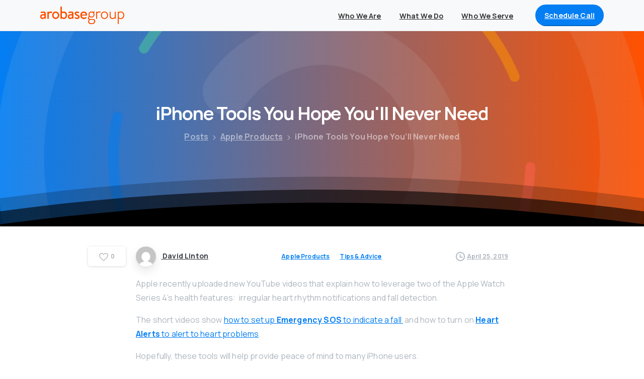

--- FILE ---
content_type: text/html; charset=UTF-8
request_url: https://arobase.group/24-4-2019-iphone-tools-you-hope-youll-never-need/
body_size: 22273
content:
<!doctype html>
<html lang="en-US">
<head>
	<meta charset="UTF-8">
	<meta name="viewport" content="width=device-width, initial-scale=1">
	        <style> html { --pix-pagetransition-bg: #ffffff; } </style>
        <meta name='robots' content='index, follow, max-image-preview:large, max-snippet:-1, max-video-preview:-1' />

	<!-- This site is optimized with the Yoast SEO plugin v26.7 - https://yoast.com/wordpress/plugins/seo/ -->
	<title>iPhone Tools You Hope You&#039;ll Never Need - Arobase Group</title>
	<link rel="canonical" href="https://arobase.group/24-4-2019-iphone-tools-you-hope-youll-never-need/" />
	<meta property="og:locale" content="en_US" />
	<meta property="og:type" content="article" />
	<meta property="og:title" content="iPhone Tools You Hope You&#039;ll Never Need - Arobase Group" />
	<meta property="og:description" content="These are iPhone tools you hope you’ll never need, but provide peace of mind for those who do." />
	<meta property="og:url" content="https://arobase.group/24-4-2019-iphone-tools-you-hope-youll-never-need/" />
	<meta property="og:site_name" content="Arobase Group" />
	<meta property="article:published_time" content="2019-04-25T13:41:55+00:00" />
	<meta property="article:modified_time" content="2021-05-18T13:00:34+00:00" />
	<meta name="author" content="David Linton" />
	<meta name="twitter:card" content="summary_large_image" />
	<meta name="twitter:label1" content="Written by" />
	<meta name="twitter:data1" content="David Linton" />
	<meta name="twitter:label2" content="Est. reading time" />
	<meta name="twitter:data2" content="1 minute" />
	<script type="application/ld+json" class="yoast-schema-graph">{"@context":"https://schema.org","@graph":[{"@type":"Article","@id":"https://arobase.group/24-4-2019-iphone-tools-you-hope-youll-never-need/#article","isPartOf":{"@id":"https://arobase.group/24-4-2019-iphone-tools-you-hope-youll-never-need/"},"author":{"name":"David Linton","@id":"https://arobase.group/#/schema/person/8da5364166187cec9d14b2cddc2bc1c9"},"headline":"iPhone Tools You Hope You&#8217;ll Never Need","datePublished":"2019-04-25T13:41:55+00:00","dateModified":"2021-05-18T13:00:34+00:00","mainEntityOfPage":{"@id":"https://arobase.group/24-4-2019-iphone-tools-you-hope-youll-never-need/"},"wordCount":150,"image":{"@id":"https://arobase.group/24-4-2019-iphone-tools-you-hope-youll-never-need/#primaryimage"},"thumbnailUrl":"","keywords":["Apple Computer Support","Apple Consultants Network","Apple News","Apple Watch","arobasegroup","Dave Linton","Fall Detection","Heart Health Notifications","how to turn on Apple Watch heart health notifications","How to use fall detection on Apple Watch","iphone"],"articleSection":["Apple Products","Tips &amp; Advice"],"inLanguage":"en-US"},{"@type":"WebPage","@id":"https://arobase.group/24-4-2019-iphone-tools-you-hope-youll-never-need/","url":"https://arobase.group/24-4-2019-iphone-tools-you-hope-youll-never-need/","name":"iPhone Tools You Hope You'll Never Need - Arobase Group","isPartOf":{"@id":"https://arobase.group/#website"},"primaryImageOfPage":{"@id":"https://arobase.group/24-4-2019-iphone-tools-you-hope-youll-never-need/#primaryimage"},"image":{"@id":"https://arobase.group/24-4-2019-iphone-tools-you-hope-youll-never-need/#primaryimage"},"thumbnailUrl":"","datePublished":"2019-04-25T13:41:55+00:00","dateModified":"2021-05-18T13:00:34+00:00","author":{"@id":"https://arobase.group/#/schema/person/8da5364166187cec9d14b2cddc2bc1c9"},"breadcrumb":{"@id":"https://arobase.group/24-4-2019-iphone-tools-you-hope-youll-never-need/#breadcrumb"},"inLanguage":"en-US","potentialAction":[{"@type":"ReadAction","target":["https://arobase.group/24-4-2019-iphone-tools-you-hope-youll-never-need/"]}]},{"@type":"ImageObject","inLanguage":"en-US","@id":"https://arobase.group/24-4-2019-iphone-tools-you-hope-youll-never-need/#primaryimage","url":"","contentUrl":""},{"@type":"BreadcrumbList","@id":"https://arobase.group/24-4-2019-iphone-tools-you-hope-youll-never-need/#breadcrumb","itemListElement":[{"@type":"ListItem","position":1,"name":"Home","item":"https://arobase.group/"},{"@type":"ListItem","position":2,"name":"Posts","item":"https://arobase.group/posts/"},{"@type":"ListItem","position":3,"name":"iPhone Tools You Hope You&#8217;ll Never Need"}]},{"@type":"WebSite","@id":"https://arobase.group/#website","url":"https://arobase.group/","name":"Arobase Group","description":"Problem Solver. Apple Authority.","potentialAction":[{"@type":"SearchAction","target":{"@type":"EntryPoint","urlTemplate":"https://arobase.group/?s={search_term_string}"},"query-input":{"@type":"PropertyValueSpecification","valueRequired":true,"valueName":"search_term_string"}}],"inLanguage":"en-US"},{"@type":"Person","@id":"https://arobase.group/#/schema/person/8da5364166187cec9d14b2cddc2bc1c9","name":"David Linton","image":{"@type":"ImageObject","inLanguage":"en-US","@id":"https://arobase.group/#/schema/person/image/","url":"https://secure.gravatar.com/avatar/30daf917d9188ccf120e36be6c56626c90b3fb302210f77483681364cb470e34?s=96&d=mm&r=g","contentUrl":"https://secure.gravatar.com/avatar/30daf917d9188ccf120e36be6c56626c90b3fb302210f77483681364cb470e34?s=96&d=mm&r=g","caption":"David Linton"},"sameAs":["https://arobase.group"],"url":"https://arobase.group/author/david-linton/"}]}</script>
	<!-- / Yoast SEO plugin. -->


<link rel='dns-prefetch' href='//www.googletagmanager.com' />
<link rel="alternate" type="application/rss+xml" title="Arobase Group &raquo; Feed" href="https://arobase.group/feed/" />
<link rel="alternate" type="application/rss+xml" title="Arobase Group &raquo; Comments Feed" href="https://arobase.group/comments/feed/" />
<link rel="alternate" type="application/rss+xml" title="Arobase Group &raquo; iPhone Tools You Hope You&#8217;ll Never Need Comments Feed" href="https://arobase.group/24-4-2019-iphone-tools-you-hope-youll-never-need/feed/" />
<link rel="alternate" title="oEmbed (JSON)" type="application/json+oembed" href="https://arobase.group/wp-json/oembed/1.0/embed?url=https%3A%2F%2Farobase.group%2F24-4-2019-iphone-tools-you-hope-youll-never-need%2F" />
<link rel="alternate" title="oEmbed (XML)" type="text/xml+oembed" href="https://arobase.group/wp-json/oembed/1.0/embed?url=https%3A%2F%2Farobase.group%2F24-4-2019-iphone-tools-you-hope-youll-never-need%2F&#038;format=xml" />
<style id='wp-img-auto-sizes-contain-inline-css' type='text/css'>
img:is([sizes=auto i],[sizes^="auto," i]){contain-intrinsic-size:3000px 1500px}
/*# sourceURL=wp-img-auto-sizes-contain-inline-css */
</style>
<style id='wp-emoji-styles-inline-css' type='text/css'>

	img.wp-smiley, img.emoji {
		display: inline !important;
		border: none !important;
		box-shadow: none !important;
		height: 1em !important;
		width: 1em !important;
		margin: 0 0.07em !important;
		vertical-align: -0.1em !important;
		background: none !important;
		padding: 0 !important;
	}
/*# sourceURL=wp-emoji-styles-inline-css */
</style>
<link rel='stylesheet' id='wp-block-library-css' href='https://arobase.group/wp-includes/css/dist/block-library/style.min.css?ver=6.9' type='text/css' media='all' />
<style id='global-styles-inline-css' type='text/css'>
:root{--wp--preset--aspect-ratio--square: 1;--wp--preset--aspect-ratio--4-3: 4/3;--wp--preset--aspect-ratio--3-4: 3/4;--wp--preset--aspect-ratio--3-2: 3/2;--wp--preset--aspect-ratio--2-3: 2/3;--wp--preset--aspect-ratio--16-9: 16/9;--wp--preset--aspect-ratio--9-16: 9/16;--wp--preset--color--black: #000000;--wp--preset--color--cyan-bluish-gray: #abb8c3;--wp--preset--color--white: #ffffff;--wp--preset--color--pale-pink: #f78da7;--wp--preset--color--vivid-red: #cf2e2e;--wp--preset--color--luminous-vivid-orange: #ff6900;--wp--preset--color--luminous-vivid-amber: #fcb900;--wp--preset--color--light-green-cyan: #7bdcb5;--wp--preset--color--vivid-green-cyan: #00d084;--wp--preset--color--pale-cyan-blue: #8ed1fc;--wp--preset--color--vivid-cyan-blue: #0693e3;--wp--preset--color--vivid-purple: #9b51e0;--wp--preset--gradient--vivid-cyan-blue-to-vivid-purple: linear-gradient(135deg,rgb(6,147,227) 0%,rgb(155,81,224) 100%);--wp--preset--gradient--light-green-cyan-to-vivid-green-cyan: linear-gradient(135deg,rgb(122,220,180) 0%,rgb(0,208,130) 100%);--wp--preset--gradient--luminous-vivid-amber-to-luminous-vivid-orange: linear-gradient(135deg,rgb(252,185,0) 0%,rgb(255,105,0) 100%);--wp--preset--gradient--luminous-vivid-orange-to-vivid-red: linear-gradient(135deg,rgb(255,105,0) 0%,rgb(207,46,46) 100%);--wp--preset--gradient--very-light-gray-to-cyan-bluish-gray: linear-gradient(135deg,rgb(238,238,238) 0%,rgb(169,184,195) 100%);--wp--preset--gradient--cool-to-warm-spectrum: linear-gradient(135deg,rgb(74,234,220) 0%,rgb(151,120,209) 20%,rgb(207,42,186) 40%,rgb(238,44,130) 60%,rgb(251,105,98) 80%,rgb(254,248,76) 100%);--wp--preset--gradient--blush-light-purple: linear-gradient(135deg,rgb(255,206,236) 0%,rgb(152,150,240) 100%);--wp--preset--gradient--blush-bordeaux: linear-gradient(135deg,rgb(254,205,165) 0%,rgb(254,45,45) 50%,rgb(107,0,62) 100%);--wp--preset--gradient--luminous-dusk: linear-gradient(135deg,rgb(255,203,112) 0%,rgb(199,81,192) 50%,rgb(65,88,208) 100%);--wp--preset--gradient--pale-ocean: linear-gradient(135deg,rgb(255,245,203) 0%,rgb(182,227,212) 50%,rgb(51,167,181) 100%);--wp--preset--gradient--electric-grass: linear-gradient(135deg,rgb(202,248,128) 0%,rgb(113,206,126) 100%);--wp--preset--gradient--midnight: linear-gradient(135deg,rgb(2,3,129) 0%,rgb(40,116,252) 100%);--wp--preset--font-size--small: 13px;--wp--preset--font-size--medium: 20px;--wp--preset--font-size--large: 36px;--wp--preset--font-size--x-large: 42px;--wp--preset--spacing--20: 0.44rem;--wp--preset--spacing--30: 0.67rem;--wp--preset--spacing--40: 1rem;--wp--preset--spacing--50: 1.5rem;--wp--preset--spacing--60: 2.25rem;--wp--preset--spacing--70: 3.38rem;--wp--preset--spacing--80: 5.06rem;--wp--preset--shadow--natural: 6px 6px 9px rgba(0, 0, 0, 0.2);--wp--preset--shadow--deep: 12px 12px 50px rgba(0, 0, 0, 0.4);--wp--preset--shadow--sharp: 6px 6px 0px rgba(0, 0, 0, 0.2);--wp--preset--shadow--outlined: 6px 6px 0px -3px rgb(255, 255, 255), 6px 6px rgb(0, 0, 0);--wp--preset--shadow--crisp: 6px 6px 0px rgb(0, 0, 0);}:where(body) { margin: 0; }.wp-site-blocks > .alignleft { float: left; margin-right: 2em; }.wp-site-blocks > .alignright { float: right; margin-left: 2em; }.wp-site-blocks > .aligncenter { justify-content: center; margin-left: auto; margin-right: auto; }:where(.is-layout-flex){gap: 0.5em;}:where(.is-layout-grid){gap: 0.5em;}.is-layout-flow > .alignleft{float: left;margin-inline-start: 0;margin-inline-end: 2em;}.is-layout-flow > .alignright{float: right;margin-inline-start: 2em;margin-inline-end: 0;}.is-layout-flow > .aligncenter{margin-left: auto !important;margin-right: auto !important;}.is-layout-constrained > .alignleft{float: left;margin-inline-start: 0;margin-inline-end: 2em;}.is-layout-constrained > .alignright{float: right;margin-inline-start: 2em;margin-inline-end: 0;}.is-layout-constrained > .aligncenter{margin-left: auto !important;margin-right: auto !important;}.is-layout-constrained > :where(:not(.alignleft):not(.alignright):not(.alignfull)){margin-left: auto !important;margin-right: auto !important;}body .is-layout-flex{display: flex;}.is-layout-flex{flex-wrap: wrap;align-items: center;}.is-layout-flex > :is(*, div){margin: 0;}body .is-layout-grid{display: grid;}.is-layout-grid > :is(*, div){margin: 0;}body{padding-top: 0px;padding-right: 0px;padding-bottom: 0px;padding-left: 0px;}a:where(:not(.wp-element-button)){text-decoration: underline;}:root :where(.wp-element-button, .wp-block-button__link){background-color: #32373c;border-width: 0;color: #fff;font-family: inherit;font-size: inherit;font-style: inherit;font-weight: inherit;letter-spacing: inherit;line-height: inherit;padding-top: calc(0.667em + 2px);padding-right: calc(1.333em + 2px);padding-bottom: calc(0.667em + 2px);padding-left: calc(1.333em + 2px);text-decoration: none;text-transform: inherit;}.has-black-color{color: var(--wp--preset--color--black) !important;}.has-cyan-bluish-gray-color{color: var(--wp--preset--color--cyan-bluish-gray) !important;}.has-white-color{color: var(--wp--preset--color--white) !important;}.has-pale-pink-color{color: var(--wp--preset--color--pale-pink) !important;}.has-vivid-red-color{color: var(--wp--preset--color--vivid-red) !important;}.has-luminous-vivid-orange-color{color: var(--wp--preset--color--luminous-vivid-orange) !important;}.has-luminous-vivid-amber-color{color: var(--wp--preset--color--luminous-vivid-amber) !important;}.has-light-green-cyan-color{color: var(--wp--preset--color--light-green-cyan) !important;}.has-vivid-green-cyan-color{color: var(--wp--preset--color--vivid-green-cyan) !important;}.has-pale-cyan-blue-color{color: var(--wp--preset--color--pale-cyan-blue) !important;}.has-vivid-cyan-blue-color{color: var(--wp--preset--color--vivid-cyan-blue) !important;}.has-vivid-purple-color{color: var(--wp--preset--color--vivid-purple) !important;}.has-black-background-color{background-color: var(--wp--preset--color--black) !important;}.has-cyan-bluish-gray-background-color{background-color: var(--wp--preset--color--cyan-bluish-gray) !important;}.has-white-background-color{background-color: var(--wp--preset--color--white) !important;}.has-pale-pink-background-color{background-color: var(--wp--preset--color--pale-pink) !important;}.has-vivid-red-background-color{background-color: var(--wp--preset--color--vivid-red) !important;}.has-luminous-vivid-orange-background-color{background-color: var(--wp--preset--color--luminous-vivid-orange) !important;}.has-luminous-vivid-amber-background-color{background-color: var(--wp--preset--color--luminous-vivid-amber) !important;}.has-light-green-cyan-background-color{background-color: var(--wp--preset--color--light-green-cyan) !important;}.has-vivid-green-cyan-background-color{background-color: var(--wp--preset--color--vivid-green-cyan) !important;}.has-pale-cyan-blue-background-color{background-color: var(--wp--preset--color--pale-cyan-blue) !important;}.has-vivid-cyan-blue-background-color{background-color: var(--wp--preset--color--vivid-cyan-blue) !important;}.has-vivid-purple-background-color{background-color: var(--wp--preset--color--vivid-purple) !important;}.has-black-border-color{border-color: var(--wp--preset--color--black) !important;}.has-cyan-bluish-gray-border-color{border-color: var(--wp--preset--color--cyan-bluish-gray) !important;}.has-white-border-color{border-color: var(--wp--preset--color--white) !important;}.has-pale-pink-border-color{border-color: var(--wp--preset--color--pale-pink) !important;}.has-vivid-red-border-color{border-color: var(--wp--preset--color--vivid-red) !important;}.has-luminous-vivid-orange-border-color{border-color: var(--wp--preset--color--luminous-vivid-orange) !important;}.has-luminous-vivid-amber-border-color{border-color: var(--wp--preset--color--luminous-vivid-amber) !important;}.has-light-green-cyan-border-color{border-color: var(--wp--preset--color--light-green-cyan) !important;}.has-vivid-green-cyan-border-color{border-color: var(--wp--preset--color--vivid-green-cyan) !important;}.has-pale-cyan-blue-border-color{border-color: var(--wp--preset--color--pale-cyan-blue) !important;}.has-vivid-cyan-blue-border-color{border-color: var(--wp--preset--color--vivid-cyan-blue) !important;}.has-vivid-purple-border-color{border-color: var(--wp--preset--color--vivid-purple) !important;}.has-vivid-cyan-blue-to-vivid-purple-gradient-background{background: var(--wp--preset--gradient--vivid-cyan-blue-to-vivid-purple) !important;}.has-light-green-cyan-to-vivid-green-cyan-gradient-background{background: var(--wp--preset--gradient--light-green-cyan-to-vivid-green-cyan) !important;}.has-luminous-vivid-amber-to-luminous-vivid-orange-gradient-background{background: var(--wp--preset--gradient--luminous-vivid-amber-to-luminous-vivid-orange) !important;}.has-luminous-vivid-orange-to-vivid-red-gradient-background{background: var(--wp--preset--gradient--luminous-vivid-orange-to-vivid-red) !important;}.has-very-light-gray-to-cyan-bluish-gray-gradient-background{background: var(--wp--preset--gradient--very-light-gray-to-cyan-bluish-gray) !important;}.has-cool-to-warm-spectrum-gradient-background{background: var(--wp--preset--gradient--cool-to-warm-spectrum) !important;}.has-blush-light-purple-gradient-background{background: var(--wp--preset--gradient--blush-light-purple) !important;}.has-blush-bordeaux-gradient-background{background: var(--wp--preset--gradient--blush-bordeaux) !important;}.has-luminous-dusk-gradient-background{background: var(--wp--preset--gradient--luminous-dusk) !important;}.has-pale-ocean-gradient-background{background: var(--wp--preset--gradient--pale-ocean) !important;}.has-electric-grass-gradient-background{background: var(--wp--preset--gradient--electric-grass) !important;}.has-midnight-gradient-background{background: var(--wp--preset--gradient--midnight) !important;}.has-small-font-size{font-size: var(--wp--preset--font-size--small) !important;}.has-medium-font-size{font-size: var(--wp--preset--font-size--medium) !important;}.has-large-font-size{font-size: var(--wp--preset--font-size--large) !important;}.has-x-large-font-size{font-size: var(--wp--preset--font-size--x-large) !important;}
:where(.wp-block-post-template.is-layout-flex){gap: 1.25em;}:where(.wp-block-post-template.is-layout-grid){gap: 1.25em;}
:where(.wp-block-term-template.is-layout-flex){gap: 1.25em;}:where(.wp-block-term-template.is-layout-grid){gap: 1.25em;}
:where(.wp-block-columns.is-layout-flex){gap: 2em;}:where(.wp-block-columns.is-layout-grid){gap: 2em;}
:root :where(.wp-block-pullquote){font-size: 1.5em;line-height: 1.6;}
/*# sourceURL=global-styles-inline-css */
</style>
<link rel='stylesheet' id='rt-fontawsome-css' href='https://arobase.group/wp-content/plugins/the-post-grid/assets/vendor/font-awesome/css/font-awesome.min.css?ver=7.8.8' type='text/css' media='all' />
<link rel='stylesheet' id='rt-tpg-css' href='https://arobase.group/wp-content/plugins/the-post-grid/assets/css/thepostgrid.min.css?ver=7.8.8' type='text/css' media='all' />
<link rel='stylesheet' id='pixfort-bootstrap-css' href='https://arobase.group/wp-content/themes/essentials/inc/css/bootstrap.min.css?ver=3.2.27' type='text/css' media='all' />
<style id='pix-intro-handle-inline-css' type='text/css'>

        body:not(.render) .pix-overlay-item {
            opacity: 0 !important;
        }
        body:not(.pix-loaded) .pix-wpml-header-btn {
            opacity: 0;
        }
            html:not(.render) {
                background: var(--pix-pagetransition-bg)  !important;
            }
            .pix-page-loading-bg:after {
                content: " ";
                position: fixed;
                top: 0;
                left: 0;
                width: 100vw;
                height: 100vh;
                display: block;
                background: var(--pix-pagetransition-bg) !important;
                pointer-events: none;
                transform-style: flat;
                transform: scaleX(1);
                transition: transform .3s cubic-bezier(.27,.76,.38,.87);
                transform-origin: right center;
                z-index: 99999999999999999999;
            }
            body.render .pix-page-loading-bg:after {
                transform: scaleX(0);
                transform-origin: left center;
            }
/*# sourceURL=pix-intro-handle-inline-css */
</style>
<link rel='stylesheet' id='pixfort-core-style-css' href='https://arobase.group/wp-content/uploads/wp-scss-cache/pixfort-core-style.css?ver=154525296' type='text/css' media='all' />
<link rel='stylesheet' id='pixfort-header-styles-css' href='https://arobase.group/wp-content/plugins/pixfort-core/includes/assets/css/header.min.css?ver=3.3.5' type='text/css' media='all' />
<style id='pixfort-custom-header-style-inline-css' type='text/css'>
.pixfort-area-content[data-area=topbar] { --pix-header-bg-color: var(--pix-light-opacity-1); --pix-header-text-color: var(--pix-body-default); }.pixfort-area-content[data-area=header] { --pix-header-bg-color: var(--pix-gray-1); --pix-display-header-scroll-blur: none; --pix-opacity-header-scroll-blur: 0; --pix-header-scroll-bg-color: var(--pix-white); --pix-header-text-color: var(--pix-dark-opacity-8); --pix-header-area-line-color: var(--pix-gray-2); --pix-scroll-header-shadow: var(--pix-shadow-lg); }.pixfort-area-content[data-area=stack] { --pix-header-bg-color: var(--pix-white); --pix-header-text-color: var(--pix-heading-default); }.pixfort-area-content[data-area=m_topbar] { --pix-header-bg-color: var(--pix-gray-1); --pix-header-text-color: var(--pix-body-default); --pix-header-area-line-color: var(--pix-gray-2); }.pixfort-area-content[data-area=m_header] { --pix-header-bg-color: var(--pix-white); --pix-header-text-color: var(--pix-body-default); --pix-header-area-line-color: var(--pix-gray-1); --pix-scroll-header-shadow: var(--pix-shadow-lg); }.pixfort-area-content[data-area=m_stack] { --pix-header-bg-color: var(--pix-green); --pix-header-text-color: var(--pix-body-default); }.pix-header .container, .pixfort-header-area .container { --pix-header-container-width: var(--pix-container-width, 1140px); }
/*# sourceURL=pixfort-custom-header-style-inline-css */
</style>
<script type="text/javascript" src="https://arobase.group/wp-includes/js/jquery/jquery.min.js?ver=3.7.1" id="jquery-core-js"></script>
<link rel="https://api.w.org/" href="https://arobase.group/wp-json/" /><link rel="alternate" title="JSON" type="application/json" href="https://arobase.group/wp-json/wp/v2/posts/174" /><link rel='shortlink' href='https://arobase.group/?p=174' />
<meta name="generator" content="Site Kit by Google 1.170.0" /><link rel="modulepreload" href="https://arobase.group/wp-content/plugins/pixfort-core/dist/front/header.4974c985a48ad5f9068c.js">
<link rel="modulepreload" href="https://arobase.group/wp-content/plugins/pixfort-core/dist/front/common.b7f5edf5a9762f7aaea6.js">
<link rel="modulepreload" href="https://arobase.group/wp-content/plugins/pixfort-core/dist/front/animations.55f2d727a2fca9b8c92d.js">
<link rel="modulepreload" href="https://arobase.group/wp-content/plugins/pixfort-core/dist/front/accordion.1c27c6c28828f9a16993.js">
                <meta property="og:image" content="https://arobase.group/wp-content/uploads/2025/01/arobse-website-seo-image.webp" />
                <meta name="twitter:image" content="https://arobase.group/wp-content/uploads/2025/01/arobse-website-seo-image.webp" />
<meta name="twitter:card" content="summary_large_image">
<meta name="twitter:site" content="@arobasegroup">
<meta name="twitter:creator" content="@arobasegroup">
<meta name="twitter:title" content="Arobasegroup">
<meta name="twitter:description" content="Problem Solver | Apple Authority">
<meta name="twitter:image" content="https://arobase.group/wp-content/uploads/2025/01/arobse-website-seo-image.webp">        <style>
            :root {
                --tpg-primary-color: #0d6efd;
                --tpg-secondary-color: #0654c4;
                --tpg-primary-light: #c4d0ff
            }

                    </style>
		    
    <script type="text/javascript">
        var ajaxurl = 'https://arobase.group/wp-admin/admin-ajax.php';
    </script>
<meta name="google-site-verification" content="wdmektTB-ndeR_4IYeSzMWVcDv69dXqQsapn72cMw1Q"><meta name="generator" content="Elementor 3.34.1; features: e_font_icon_svg, additional_custom_breakpoints; settings: css_print_method-external, google_font-enabled, font_display-swap">
			<style>
				.e-con.e-parent:nth-of-type(n+4):not(.e-lazyloaded):not(.e-no-lazyload),
				.e-con.e-parent:nth-of-type(n+4):not(.e-lazyloaded):not(.e-no-lazyload) * {
					background-image: none !important;
				}
				@media screen and (max-height: 1024px) {
					.e-con.e-parent:nth-of-type(n+3):not(.e-lazyloaded):not(.e-no-lazyload),
					.e-con.e-parent:nth-of-type(n+3):not(.e-lazyloaded):not(.e-no-lazyload) * {
						background-image: none !important;
					}
				}
				@media screen and (max-height: 640px) {
					.e-con.e-parent:nth-of-type(n+2):not(.e-lazyloaded):not(.e-no-lazyload),
					.e-con.e-parent:nth-of-type(n+2):not(.e-lazyloaded):not(.e-no-lazyload) * {
						background-image: none !important;
					}
				}
			</style>
			<link rel="icon" href="https://arobase.group/wp-content/uploads/2021/05/icon-arobasegroup-150x150.png" sizes="32x32" />
<link rel="icon" href="https://arobase.group/wp-content/uploads/2021/05/icon-arobasegroup.png" sizes="192x192" />
<link rel="apple-touch-icon" href="https://arobase.group/wp-content/uploads/2021/05/icon-arobasegroup.png" />
<meta name="msapplication-TileImage" content="https://arobase.group/wp-content/uploads/2021/05/icon-arobasegroup.png" />
</head>
<body class="wp-singular post-template-default single single-post postid-174 single-format-standard wp-theme-essentials no-sidebar  site-render-default rttpg rttpg-7.8.8 radius-frontend rttpg-body-wrap rttpg-flaticon eio-default elementor-default elementor-kit-14917" style="">
			<div class="pix-page-loading-bg"></div>
		            <div class="pix-loading-circ-path"></div>
        	<div id="page" class="site">
					<header data-area="header" id="masthead" class="pixfort-header-area pixfort-area-content pix-header is-sticky pix-header-desktop d-block pix-header-normal pix-header-container-area" data-width="default" data-scroll-width="">
				<div class="container">
					<div class="pix-row position-relative d-flex justify-content-between">
													<nav data-col="header_1" class="pixfort-header-col flex-1 navbar  text-center justify-content-center pix-main-menu navbar-hover-drop navbar-expand-lg navbar-light text-center justify-content-center">
										<div class="slide-in-container header-element-908908 d-flex align-items-center">
			<div class="d-inline-block animate-in slide-in-container" data-anim-type="slide-in-up" style="">
											<a class="navbar-brand" href="https://arobase.group/" target="_self" rel="home">
																	<img class="pix-logo" height="35" width="173" src="https://arobase.group/wp-content/uploads/2024/07/ag_wordmark.svg" alt="Arobase Group" style="height:35px;width:auto;">
																		<img class="pix-logo-scroll" src="https://arobase.group/wp-content/uploads/2024/07/ag_wordmark.svg" alt="Arobase Group" style="height:35px;width:auto;">
																	</a>
									</div>
		</div>
	<div id="navbarNav-795616" class="pix-menu-element collapse navbar-collapse align-self-stretch   justify-content-end "><ul id="menu-primary-menu" class="navbar-nav nav-style-megamenu align-self-stretch align-items-center "><li itemscope="itemscope" itemtype="https://www.schema.org/SiteNavigationElement" id="menu-item-14878" class="menu-item menu-item-type-custom menu-item-object-custom menu-item-14878 nav-item dropdown d-lg-flex nav-item-display align-self-stretch overflow-visible align-items-center"><a class=" font-weight-bold pix-nav-link text-dark-opacity-8 nav-link animate-in" target="_self" href="/#who-we-are" data-anim-type="fade-in"><span class="pix-dropdown-title text-sm  pix-header-text">Who We Are</span></a></li>
<li itemscope="itemscope" itemtype="https://www.schema.org/SiteNavigationElement" id="menu-item-14899" class="menu-item menu-item-type-custom menu-item-object-custom menu-item-14899 nav-item dropdown d-lg-flex nav-item-display align-self-stretch overflow-visible align-items-center"><a class=" font-weight-bold pix-nav-link text-dark-opacity-8 nav-link animate-in" target="_self" href="/#what-we-do" data-anim-type="fade-in"><span class="pix-dropdown-title text-sm  pix-header-text">What We Do</span></a></li>
<li itemscope="itemscope" itemtype="https://www.schema.org/SiteNavigationElement" id="menu-item-14900" class="menu-item menu-item-type-custom menu-item-object-custom menu-item-14900 nav-item dropdown d-lg-flex nav-item-display align-self-stretch overflow-visible align-items-center"><a class=" font-weight-bold pix-nav-link text-dark-opacity-8 nav-link animate-in" target="_self" href="/#who-we-serve" data-anim-type="fade-in"><span class="pix-dropdown-title text-sm  pix-header-text">Who We Serve</span></a></li>
</ul></div>		<div class="d-inline-flex pix-px-5 align-self-stretch position-relative mx-2">
			<div class="bg-gray-2 pix-header-divider  pix-sm" data-color="gray-2" data-scroll-color=""></div>
					</div>
				<div class="d-inline-flex align-items-center d-inline-block2 text-sm mb-0">
			<a data-anim-type="disabled" class="btn  bg-dark-opacity-9 btn-primary btn-custom-bg  btn-flat btn-rounded text-white font-weight-bold body-font d-inline-flex align-items-center mr-0" href="https://calendly.com/linton-arobasegroup/consulting-discussion?month=2025-01"  style="" data-popup-id="">
									<span>Schedule Call</span>
								</a>
		</div>
								</nav>
											</div>
					
				</div>
									<div class="pix-header-area-line pix-header-border pix-main-header-line"></div>
							</header>
        <header data-area="m_header" id="mobile_head" class="pixfort-header-area pixfort-area-content pix-header static-area pix-header-mobile d-inline-block pix-header-normal pix-scroll-shadow">
            <div class="container-fluid">
                                    <nav data-col="m_header_1" class="pixfort-header-col navbar navbar-hover-drop navbar-light  flex-1 ">
                        		<div class="slide-in-container d-flex align-items-center">
			<div class="d-inline-block animate-in slide-in-container" data-anim-type="slide-in-up" style="">
										<a class="navbar-brand" href="https://arobase.group/" target="_self" rel="home">
														<img class="pix-logo" src="https://arobase.group/wp-content/uploads/2024/07/ag_wordmark.svg" alt="Arobase Group" height="35" width="173" style="height:35px;width:auto;">
																<img class="pix-logo-scroll" src="https://arobase.group/wp-content/uploads/2024/07/ag_wordmark.svg" alt="Arobase Group" style="height:35px;width:auto;">
															</a>
									</div>
		</div>
					<button class="navbar-toggler hamburger--spin hamburger small-menu-toggle" type="button" data-toggle="collapse" data-target="#navbarNav-544852" aria-controls="navbarNav-544852" aria-expanded="false" aria-label="Toggle navigation">
					<span class="hamburger-box">
						<span class="hamburger-inner bg-body-default">
							<span class="hamburger-inner-before bg-body-default"></span>
							<span class="hamburger-inner-after bg-body-default"></span>
						</span>

					</span>
				</button>
			<div id="navbarNav-544852" class="pix-menu-element collapse navbar-collapse align-self-stretch   "><ul id="menu-primary-menu-1" class="navbar-nav nav-style-megamenu align-self-stretch align-items-center "><li itemscope="itemscope" itemtype="https://www.schema.org/SiteNavigationElement" class="menu-item menu-item-type-custom menu-item-object-custom menu-item-14878 nav-item dropdown d-lg-flex nav-item-display align-self-stretch overflow-visible align-items-center"><a class=" font-weight-bold pix-nav-link text-body-default nav-link animate-in" target="_self" href="/#who-we-are" data-anim-type="fade-in"><span class="pix-dropdown-title text-sm  pix-header-text">Who We Are</span></a></li>
<li itemscope="itemscope" itemtype="https://www.schema.org/SiteNavigationElement" class="menu-item menu-item-type-custom menu-item-object-custom menu-item-14899 nav-item dropdown d-lg-flex nav-item-display align-self-stretch overflow-visible align-items-center"><a class=" font-weight-bold pix-nav-link text-body-default nav-link animate-in" target="_self" href="/#what-we-do" data-anim-type="fade-in"><span class="pix-dropdown-title text-sm  pix-header-text">What We Do</span></a></li>
<li itemscope="itemscope" itemtype="https://www.schema.org/SiteNavigationElement" class="menu-item menu-item-type-custom menu-item-object-custom menu-item-14900 nav-item dropdown d-lg-flex nav-item-display align-self-stretch overflow-visible align-items-center"><a class=" font-weight-bold pix-nav-link text-body-default nav-link animate-in" target="_self" href="/#who-we-serve" data-anim-type="fade-in"><span class="pix-dropdown-title text-sm  pix-header-text">Who We Serve</span></a></li>
</ul></div>                    </nav>
                            </div>
                            <div class="pix-header-area-line pix-header-border"></div>
                    </header>
<style>.pix-intro-container { padding-top:130px;padding-bottom:140px; }</style>

    <div class="pix-main-intro pix-intro-1 bg-gradient-primary">
        <div class="pix-intro-img jarallax" data-jarallax data-speed="0.5">
            <img fetchpriority="high" width="1640" height="1640" src="https://arobase.group/wp-content/uploads/2020/05/intro-pattern.png" class="jarallax-img pix-opacity-5" alt="" decoding="async" srcset="https://arobase.group/wp-content/uploads/2020/05/intro-pattern.png 1640w, https://arobase.group/wp-content/uploads/2020/05/intro-pattern-300x300.png 300w, https://arobase.group/wp-content/uploads/2020/05/intro-pattern-1024x1024.png 1024w, https://arobase.group/wp-content/uploads/2020/05/intro-pattern-150x150.png 150w, https://arobase.group/wp-content/uploads/2020/05/intro-pattern-768x768.png 768w, https://arobase.group/wp-content/uploads/2020/05/intro-pattern-1536x1536.png 1536w, https://arobase.group/wp-content/uploads/2020/05/intro-pattern-400x400.png 400w, https://arobase.group/wp-content/uploads/2020/05/intro-pattern-75x75.png 75w, https://arobase.group/wp-content/uploads/2020/05/intro-pattern-460x460.png 460w" sizes="(max-width: 1640px) 100vw, 1640px" />        </div>

        <div class="container pix-intro-container position-relative ">
            <div class="pix-main-intro-placeholder"></div>

            <div class="row d-flex h-100 justify-content-center">


                <div class="col-xs-12 col-lg-12">
                    <div class="text-center my-2 intro-content-div">
                        <div id="pix-intro-sliding-text" class=" text-inherit "><h1 class="mb-32 pix-sliding-headline-2 animate-in font-weight-bold secondary-font pix-intro-title text-white h3 font-weight-bold " data-anim-type="pix-sliding-text" pix-anim-delay="500" data-class="secondary-font text-white" style=""><span class="slide-in-container "><span class="pix-sliding-item secondary-font text-white" style="transition-delay: 0ms;">iPhone&#32;</span></span> <span class="slide-in-container "><span class="pix-sliding-item secondary-font text-white" style="transition-delay: 150ms;">Tools&#32;</span></span> <span class="slide-in-container "><span class="pix-sliding-item secondary-font text-white" style="transition-delay: 300ms;">You&#32;</span></span> <span class="slide-in-container "><span class="pix-sliding-item secondary-font text-white" style="transition-delay: 450ms;">Hope&#32;</span></span> <span class="slide-in-container "><span class="pix-sliding-item secondary-font text-white" style="transition-delay: 600ms;">You'll&#32;</span></span> <span class="slide-in-container "><span class="pix-sliding-item secondary-font text-white" style="transition-delay: 750ms;">Never&#32;</span></span> <span class="slide-in-container "><span class="pix-sliding-item secondary-font text-white" style="transition-delay: 900ms;">Need&#32;</span></span> </h1></div>                            <div class="intro-breadcrumbs mb-3">
                                			<nav class="text-center" aria-label="breadcrumb">
				<ol class="breadcrumb px-0 mb-0 justify-content-center">
					<li class="breadcrumb-item animate-in" data-anim-type="fade-in-left" data-anim-delay="500"><a class="text-light-opacity-5" href="https://arobase.group/posts/">Posts</a></li>
														<li class="breadcrumb-item animate-in" data-anim-type="fade-in-left" data-anim-delay="550">
										<span>
											<svg class="pixfort-icon text-light-opacity-5 mr-1" width="24" height="24"  data-name="Line/pixfort-icon-arrow-right-2" viewBox="2 2 20 20"><polyline fill="none" stroke="var(--pf-icon-color)" stroke-linecap="round" stroke-linejoin="round" stroke-width="var(--pf-icon-stroke-width)" points="9.5 17 14.5 12 9.5 7"/></svg>										</span>
										<a class="text-light-opacity-5" href="https://arobase.group/category/apple-products/">Apple Products</a>
									</li>
												<li class="breadcrumb-item text-light-opacity-5 active animate-in" data-anim-type="fade-in-left" data-anim-delay="600" aria-current="page">
							<span><svg class="pixfort-icon position-relative2 mr-1" width="24" height="24"  data-name="Line/pixfort-icon-arrow-right-2" viewBox="2 2 20 20"><polyline fill="none" stroke="var(--pf-icon-color)" stroke-linecap="round" stroke-linejoin="round" stroke-width="var(--pf-icon-stroke-width)" points="9.5 17 14.5 12 9.5 7"/></svg></span>
							iPhone Tools You Hope You&#8217;ll Never Need						</li>
									</ol>
			</nav>
			                            </div>
                                                </div>
                </div>


            </div>
        </div>
        <div class="">
            <div class="pix-divider pix-bottom-divider" data-style="style-6" ><svg xmlns="http://www.w3.org/2000/svg" width="100%" height="100" viewBox="0 0 1200 116" preserveAspectRatio="none"><g class="animate-in" data-anim-type="fade-in-up" data-anim-delay="700"><path class="bg-gray-1" fill-opacity="0.2" d="M0,50 C200,16.6666667 400,7.10542736e-15 600,7.10542736e-15 C800,7.10542736e-15 1000,16.6666667 1200,50 L1200,116 L0,116 L0,50 Z"  /></g><g class="animate-in" data-anim-type="fade-in-up" data-anim-delay="500"><path class="bg-gray-1" fill-opacity="0.6" d="M0,80 C200,46.6666667 400,30 600,30 C800,30 1000,46.6666667 1200,80 L1200,116 L0,116 L0,80 Z"  /></g><path class="bg-gray-1" fill-opacity="1" d="M0,110 C200,76.6666667 400,60 600,60 C800,60 1000,76.6666667 1200,110 L1200,116 L0,116 L0,110 Z"/><defs></defs></svg></div>        </div>
    </div>



<div id="content" class="site-content bg-gray-1 pix-pt-20" style="">
	<div class="container">
		<div class="row">
				<div class="col-12 col-lg-10 offset-lg-1">
		<main id="main" class="site-main content-area">
			<article id="post-174" class="post-174 post type-post status-publish format-standard has-post-thumbnail hentry category-apple-products category-tips-advice tag-apple-computer-support tag-apple-consultants-network tag-apple-news tag-apple-watch tag-arobasegroup tag-dave-linton tag-fall-detection tag-heart-health-notifications tag-how-to-turn-on-apple-watch-heart-health-notifications tag-how-to-use-fall-detection-on-apple-watch tag-iphone">
							<div class="post-thumbnail">
							</div><!-- .post-thumbnail -->
					</article>
		</main>
	</div>

<div class="col-12 col-md-2 col-lg-1 offset-lg-1 ">
	<div class="pix-my-20 pix-post-meta-box sticky-top pix-sticky-top-adjust" style="top:120px;">
							<div class="bg-white shadow-sm rounded-lg w-100 pix-py-10 pix-mb-10 text-center line-height-1">
				<a href="#" class="d-inline-block position-relative text-xs align-items-center pixfort-likes" id="pixfort-likes-174" title="Like this"><span class="pixfort-likes-small d-flex align-items-center justify-content-center text-right text-xs text-body-default svg-body-default "><span class="pixfort-likes-icon d-inline-block pix-pr-5"><svg height="16" viewBox="0 0 18 16" width="18" xmlns="http://www.w3.org/2000/svg"><path d="m.22464899 6.06896552c1.01092043 3.75172414 5.64430577 7.53103448 8.42433697 9.79310348.11232449.0827586.22464899.137931.3650546.137931.14040562 0 .25273011-.0551724.3650546-.137931 4.85803434-4 7.60998444-7.17241383 8.39625584-9.73793107.0561623-.19310345.1123245-.4137931.1684868-.63448276v-.08275862c.0280811-.22068965.0561622-.44137931.0561622-.63448276v-.0275862-.02758621c0-2.59310345-2.1341654-4.68965517-4.773791-4.68965517-1.6848673 0-3.28549137.85517241-4.21216844 2.12413793-.95475819-1.29655173-2.55538221-2.15172414-4.24024961-2.15172414-2.58346334 0-4.66146646 1.95862069-4.77379095 4.49655172v.08275862.05517242.05517241c0 .46896552.08424337.96551724.22464899 1.37931035zm1.35035101-1.21735262v-.02580645c.05294118-1.83225806 1.56176471-3.27741935 3.44117647-3.27741935 1.50882353 0 2.93823529.9032258 3.44117647 2.16774193.05294118.20645162.21176471.36129032.42352941.41290323.26470589.0516129.50294118-.10322581.58235294-.33548387.50294118-1.29032258 1.98529411-2.24516129 3.49411761-2.24516129 1.9058824 0 3.4411765 1.49677419 3.4411765 3.35483871v.0516129c0 .15483871-.0264706.30967742-.0529412.46451613v.0516129c-.0264706.15483871-.0794117.33548387-.1058823.49032258-.6617647 2.09032258-3.0970588 4.90322578-7.25294119 8.33548388-2.54117647-2.0645161-6.43235295-5.31612904-7.25294118-8.38709678-.10588235-.33548387-.15882353-.67096774-.15882353-1.00645161 0 0 0-.02580646 0-.05161291z" fill="#bbb"/></svg></span><span class="pixfort-likes-count align-middle font-weight-bold" data-count="0">-</span></span></a>			</div>
						</div>
</div>
<div class="col-12 col-md-8 offset-md-22 ">
	<div class="content-area pix-post-area">
		<main class="site-main post-full-width">
			<article class="post-174 post type-post status-publish format-standard has-post-thumbnail hentry category-apple-products category-tips-advice tag-apple-computer-support tag-apple-consultants-network tag-apple-news tag-apple-watch tag-arobasegroup tag-dave-linton tag-fall-detection tag-heart-health-notifications tag-how-to-turn-on-apple-watch-heart-health-notifications tag-how-to-use-fall-detection-on-apple-watch tag-iphone">
							<header class="entry-header">
					
						<div class="entry-meta pix-post-meta-inner d-flex align-items-center pix-mt-20">
														<div class="flex-fill pix-post-meta-author text-heading-default font-weight-bold">
								<a href="https://arobase.group/author/david-linton/" class="pix-post-entry-author text-heading-default font-weight-bold">
									<img alt='David Linton' src='https://secure.gravatar.com/avatar/30daf917d9188ccf120e36be6c56626c90b3fb302210f77483681364cb470e34?s=40&#038;d=mm&#038;r=g' srcset='https://secure.gravatar.com/avatar/30daf917d9188ccf120e36be6c56626c90b3fb302210f77483681364cb470e34?s=80&#038;d=mm&#038;r=g 2x' class='avatar avatar-40 photo pix_blog_md_avatar pix-mr-10 shadow' height='40' width='40' decoding='async'/>									<span class="text-sm">David Linton</span>
								</a>
							</div>
														<div class="flex-fill text-right mr-2">
								<div class="pix-post-meta-badges">
								<a href="https://arobase.group/category/apple-products/" target="_self"><span class="pix-badge-element custom d-inline-flex mr-1 "  ><span class="badge font-weight-bold  bg-primary-light  " style="font-size:12px; padding:5px 10px;line-height:14px;"><span class="text-primary" style="">Apple Products</span></span></span></a><a href="https://arobase.group/category/tips-advice/" target="_self"><span class="pix-badge-element custom d-inline-flex mr-1 "  ><span class="badge font-weight-bold  bg-primary-light  " style="font-size:12px; padding:5px 10px;line-height:14px;"><span class="text-primary" style="">Tips &amp; Advice</span></span></span></a>								</div>
							</div>
														<div class="pix-post-meta-date flex-fill2 text-right text-body-default text-sm">

								<a class="pix-post-entry-date mb-0 d-flex align-items-center text-body-default svg-body-default" href="https://arobase.group/24-4-2019-iphone-tools-you-hope-youll-never-need/">
									<span class="d-inline-flex pr-1">
										<svg xmlns="http://www.w3.org/2000/svg" width="18" height="18" viewBox="0 0 18 18">
  <path fill="currentColor" d="M9,0 C13.95,0 18,4.05 18,9 C18,13.95 13.95,18 9,18 C4.05,18 0,13.95 0,9 C0,4.05 4.05,0 9,0 Z M9,16.2 C12.96,16.2 16.2,12.96 16.2,9 C16.2,5.04 12.96,1.8 9,1.8 C5.04,1.8 1.8,5.04 1.8,9 C1.8,12.96 5.04,16.2 9,16.2 Z M12.6,9.4 C13.26,9.4 13.8,9.64 13.8,10.3 C13.8,10.96 13.26,11.2 12.6,11.2 L7.8,11.2 L7.8,5.8 C7.8,5.14 8.04,4.6 8.7,4.6 C9.36,4.6 9.6,5.14 9.6,5.8 L9.6,9.4 L12.6,9.4 Z"/>
</svg>
									</span>
									<span class="text-xs font-weight-bold">April 25, 2019</span>
								</a>

							</div>
													</div><!-- .entry-meta -->
									</header><!-- .entry-header -->
				
				<div class="entry-content pix-mt-20" id="pix-entry-content">
					<p class="" style="white-space:pre-wrap;">Apple recently uploaded new YouTube videos that explain how to leverage two of the Apple Watch Series 4&#8217;s health features:&nbsp;&nbsp;irregular heart rhythm notifications and fall detection.&nbsp;</p>
<p>The short videos show&nbsp;<a href="https://www.youtube.com/watch?time_continue=1&amp;v=7ln9cJZLvKs" target="_blank" rel="noopener">how to set up&nbsp;<strong>Emergency SOS </strong>to indicate a fall&nbsp;</a> and how to turn on&nbsp;<a href="https://www.youtube.com/watch?time_continue=3&amp;v=zJP42EH_6Ug" target="_blank" rel="noopener"><strong>Heart Alerts</strong>&nbsp;to alert to heart problems</a>.</p>
<p>Hopefully, these tools will help provide peace of mind to many iPhone users.</p>
<p>   <iframe src="//www.youtube.com/embed/7ln9cJZLvKs?time_continue=1&amp;wmode=opaque&amp;enablejsapi=1" height="480" width="854" scrolling="no" frameborder="0" allowfullscreen=""><br />
</iframe></p>
<p>   <iframe src="//www.youtube.com/embed/zJP42EH_6Ug?time_continue=3&amp;wmode=opaque&amp;enablejsapi=1" height="480" width="854" scrolling="no" frameborder="0" allowfullscreen=""><br />
</iframe></p>
<p class="" style="white-space:pre-wrap;"><strong>ABOUT US</strong></p>
<p class="" style="white-space:pre-wrap;"><a href="https://arobasegroup.com/" target="_blank" rel="noopener"><strong>arobasegroup</strong></a> has been consulting with clients and advising the best use of Apple Technology since 1998. We listen to our customers and solve problems by addressing their specific, unique needs; we never rely on a cookie-cutter solution or require them to use a specific product. <strong>arobasegroup</strong> is your advocate in all things related to information technology.&nbsp;Contact us to learn how we can help: <a href="mailto:help@arobasegroup.com">info@arobasegroup</a>.</p>
<p class="" style="white-space:pre-wrap;"></p>
								<div class="clearfix w-100"></div>
								<div class="pix-py-20 pix-post-tags">
																			<a href="https://arobase.group/tag/apple-computer-support/" class="btn btn-sm btn-white shadow-sm shadow-hover-sm text-xs2 text-body-default fly-sm pix-mr-10 pix-mb-10 font-weight-bold">Apple Computer Support</a>
																				<a href="https://arobase.group/tag/apple-consultants-network/" class="btn btn-sm btn-white shadow-sm shadow-hover-sm text-xs2 text-body-default fly-sm pix-mr-10 pix-mb-10 font-weight-bold">Apple Consultants Network</a>
																				<a href="https://arobase.group/tag/apple-news/" class="btn btn-sm btn-white shadow-sm shadow-hover-sm text-xs2 text-body-default fly-sm pix-mr-10 pix-mb-10 font-weight-bold">Apple News</a>
																				<a href="https://arobase.group/tag/apple-watch/" class="btn btn-sm btn-white shadow-sm shadow-hover-sm text-xs2 text-body-default fly-sm pix-mr-10 pix-mb-10 font-weight-bold">Apple Watch</a>
																				<a href="https://arobase.group/tag/arobasegroup/" class="btn btn-sm btn-white shadow-sm shadow-hover-sm text-xs2 text-body-default fly-sm pix-mr-10 pix-mb-10 font-weight-bold">arobasegroup</a>
																				<a href="https://arobase.group/tag/dave-linton/" class="btn btn-sm btn-white shadow-sm shadow-hover-sm text-xs2 text-body-default fly-sm pix-mr-10 pix-mb-10 font-weight-bold">Dave Linton</a>
																				<a href="https://arobase.group/tag/fall-detection/" class="btn btn-sm btn-white shadow-sm shadow-hover-sm text-xs2 text-body-default fly-sm pix-mr-10 pix-mb-10 font-weight-bold">Fall Detection</a>
																				<a href="https://arobase.group/tag/heart-health-notifications/" class="btn btn-sm btn-white shadow-sm shadow-hover-sm text-xs2 text-body-default fly-sm pix-mr-10 pix-mb-10 font-weight-bold">Heart Health Notifications</a>
																				<a href="https://arobase.group/tag/how-to-turn-on-apple-watch-heart-health-notifications/" class="btn btn-sm btn-white shadow-sm shadow-hover-sm text-xs2 text-body-default fly-sm pix-mr-10 pix-mb-10 font-weight-bold">how to turn on Apple Watch heart health notifications</a>
																				<a href="https://arobase.group/tag/how-to-use-fall-detection-on-apple-watch/" class="btn btn-sm btn-white shadow-sm shadow-hover-sm text-xs2 text-body-default fly-sm pix-mr-10 pix-mb-10 font-weight-bold">How to use fall detection on Apple Watch</a>
																				<a href="https://arobase.group/tag/iphone/" class="btn btn-sm btn-white shadow-sm shadow-hover-sm text-xs2 text-body-default fly-sm pix-mr-10 pix-mb-10 font-weight-bold">iphone</a>
																		</div>
													</div><!-- .entry-content -->
				
					
													<footer class="entry-footer d-inline-block w-100">
								<div class="media bg-white rounded-xl shadow-sm pix-p-30 pix-my-20">
									<img alt='David Linton' src='https://secure.gravatar.com/avatar/30daf917d9188ccf120e36be6c56626c90b3fb302210f77483681364cb470e34?s=80&#038;d=mm&#038;r=g' srcset='https://secure.gravatar.com/avatar/30daf917d9188ccf120e36be6c56626c90b3fb302210f77483681364cb470e34?s=160&#038;d=mm&#038;r=g 2x' class='avatar avatar-80 photo pix_blog_lg_avatar pix-mr-30 shadow' height='80' width='80' decoding='async'/>									<div class="media-body">
										<a class="text-heading-default" href="https://arobase.group/author/david-linton/"><div class="h6 mt-0 font-weight-bold text-heading-default">David Linton</div></a>
																					<a class="text-sm text-heading-default font-weight-bold" href="https://arobase.group">arobase.group</a>
																				</div>
								</div>
							</footer><!-- .entry-footer -->

						
				            <div class="pix_post_social text-center pix-py-20">
                <a class="btn btn-link pix-social-facebook d-inline-flex align-items-center text-sm font-weight-bold text-body-default pix-px-10" href="http://www.facebook.com/sharer.php?u=https://arobase.group/24-4-2019-iphone-tools-you-hope-youll-never-need/&t=iPhone Tools You Hope You&#8217;ll Never Need" target="blank">                
                <svg class="pixfort-icon pix-pr-10 text-24" width="24" height="24"  data-name="Solid/pixfort-icon-facebook-1" viewBox="2 2 20 20"><path fill="var(--pf-icon-color)" fill-rule="evenodd" d="M12,2 C17.5228403,2 22,6.49603007 22,12.042148 C22,17.1426622 18.2133748,21.3550488 13.3091699,21.999013 L13.299,21.999 L13.2993358,14.2432707 L15.476925,14.2432707 L15.7655715,11.5132627 L13.2993358,11.5132627 L13.3029934,10.1467742 C13.3029934,9.43472725 13.3703545,9.05337521 14.3888162,9.05337521 L15.750301,9.05337521 L15.750301,6.32290806 L13.5722241,6.32290806 C10.9559654,6.32290806 10.0352533,7.64718738 10.0352533,9.87454164 L10.0352533,11.5134769 L8.404355,11.5134769 L8.404355,14.2437298 L10.0352533,14.2437298 L10.0352533,21.8900234 C5.45236562,20.9728053 2,16.9123412 2,12.042148 C2,6.49603007 6.47715974,2 12,2 Z"/></svg>Share on Facebook                </a>
                <a class="btn btn-link pix-social-twitter d-inline-flex align-items-center text-sm font-weight-bold text-body-default pix-px-10" title="Click to share this post on Twitter" href="http://twitter.com/intent/tweet?text=iPhone Tools You Hope You&#8217;ll Never Need https://arobase.group/24-4-2019-iphone-tools-you-hope-youll-never-need/" target="_blank">
                    <svg class="pixfort-icon pix-pr-10 text-24" width="24" height="24"  data-name="Solid/pixfort-icon-x-1" viewBox="2 2 20 20"><g  stroke="none" stroke-width="var(--pf-icon-stroke-width)" fill="none" fill-rule="evenodd"><path d="M17.7511704,3 L20.8179669,3 L14.1179252,10.6577203 L22,21.0781532 L15.8283966,21.0781532 L10.9945766,14.7582163 L5.46358875,21.0781532 L2.39493812,21.0781532 L9.56130348,12.8873592 L2,3 L8.32828072,3 L12.6976313,8.77666528 L17.7511704,3 Z M16.674825,19.2425254 L18.3741714,19.2425254 L7.40490428,4.73921105 L5.58132851,4.73921105 L16.674825,19.2425254 Z"  fill="var(--pf-icon-color)"></path></g></svg>Share on X                </a>
            </div>
            				</article>

			</main><!-- #main -->
		</div><!-- #primary -->
	</div>


	
	<!-- Post navigation -->
	<div class="col-12">
		
	<nav class="navigation post-navigation" aria-label="Continue Reading">
		<h2 class="screen-reader-text">Continue Reading</h2>
		<div class="nav-links"><div class="nav-previous"><a href="https://arobase.group/how-to-besafe-online/" rel="prev"><div class="card shadow-hover-sm shadow-sm d-inline-block m-3 pix-base-background pix-hover-item">
    					  <div class="card-body pix-p-10">
    						  <div class="d-flex justify-content-between align-items-center">
    							<svg class="pixfort-icon text-body-default mr-2 pix-hover-left" width="24" height="24"  data-name="Line/pixfort-icon-arrow-left-2" viewBox="2 2 20 20"><polyline fill="none" stroke="var(--pf-icon-color)" stroke-linecap="round" stroke-linejoin="round" stroke-width="var(--pf-icon-stroke-width)" points="14.5 17 9.5 12 14.5 7"/></svg>
    							<div class="card-btn-content">
    							<div class="text-body-default text-xs line-height-1">Previous post</div>
    							<p class="card-title mb-0 text-heading-default font-weight-bold line-height-1 truncate-150">Be Safe Online: Look before You Leap Using Safari’s Link Preview</p>
    							</div>
    							<div></div>
    						</div>
    					  </div>
    					</div></a></div><div class="nav-next"><a href="https://arobase.group/phishingoffice365/" rel="next"><div class="card shadow-hover-sm shadow-sm d-inline-block m-3 pix-base-background pix-hover-item">
    					  <div class="card-body pix-p-10">
    						  <div class="d-flex justify-content-between align-items-center">
    							<div></div>
    							<div class="card-btn-content">
    							<div class="text-body-default text-xs line-height-1">Next post</div>
    							<p class="card-title mb-0 text-heading-default font-weight-bold line-height-1 text-left truncate-150">How to Avoid Office 365 Phishing Attacks!</p>
    							</div>
    							<svg class="pixfort-icon text-body-default ml-2 pix-hover-right" width="24" height="24"  data-name="Line/pixfort-icon-arrow-right-2" viewBox="2 2 20 20"><polyline fill="none" stroke="var(--pf-icon-color)" stroke-linecap="round" stroke-linejoin="round" stroke-width="var(--pf-icon-stroke-width)" points="9.5 17 14.5 12 9.5 7"/></svg>
    						</div>
    					  </div>
    					</div></a></div></div>
	</nav>	</div>

	    		<div class="col-12">
    		<div class="h5 pix-py-50 text-center"><span class="my-2 d-inline-block text-heading-default"><strong>Related Posts</strong></span></div>
    		</div>
                    			<div class="col-12 col-md-6 col-lg-3 pb-5 pix-related-items">
                        <article id="post-1260" class="h-100 align-self-stretch post-1260 post type-post status-publish format-standard has-post-thumbnail hentry category-apple-computer-support category-apple-products tag-apple-products tag-apple-watch-series-9 tag-apple-watch-ultra-2 tag-arobasegroup tag-dave-linton tag-david-linton tag-iphone-15 pix-pb-60 d-block position-relative animate-in" data-anim-type="fade-in-up" data-anim-delay="300"><div class="d-inline-block position-relative w-100 h-100"><div class="card w-100 h-100 bg-black pix-hover-item rounded-lg shadow-sm shadow-hover-sm fly-sm position-relative overflow-hidden row no-gutters flex-column flex-md-row"><img width="1080" height="675" src="https://arobase.group/wp-content/uploads/2023/09/ag-1-iPhone-15-intro-photo-1080x675-1.jpeg" class="card-img pix-bg-image pix-img-scale rounded-0 flex-grow-1 h-100 pix-opacity-7 pix-fit-cover" alt="Apple Announces iPhone 15 Lineup, Apple Watch Series 9 and Apple Watch Ultra 2" decoding="async" srcset="https://arobase.group/wp-content/uploads/2023/09/ag-1-iPhone-15-intro-photo-1080x675-1.jpeg 1080w, https://arobase.group/wp-content/uploads/2023/09/ag-1-iPhone-15-intro-photo-1080x675-1-300x188.jpeg 300w, https://arobase.group/wp-content/uploads/2023/09/ag-1-iPhone-15-intro-photo-1080x675-1-1024x640.jpeg 1024w, https://arobase.group/wp-content/uploads/2023/09/ag-1-iPhone-15-intro-photo-1080x675-1-768x480.jpeg 768w" sizes="(max-width: 1080px) 100vw, 1080px" /><div class="card-img-overlay2 pix-post-meta-element pix-post-meta-full-img d-inline-block w-100 pix-img-overlay pix-p-20 d-flex align-items-end"><div class="w-100 d-flex align-items-start flex-column h-100"><div class="d-flex align-items-start w-100 mb-auto"><div class="w-100"><div class="entry-meta pix-fade-in d-flex align-items-center"><div class="flex-fill text-left"><a href="https://arobase.group/author/david-linton/" class="pix-post-meta-author text-heading-default font-weight-bold" data-toggle="tooltip" data-placement="right" title="By David Linton"><img alt='David Linton' src='https://secure.gravatar.com/avatar/30daf917d9188ccf120e36be6c56626c90b3fb302210f77483681364cb470e34?s=24&#038;d=mm&#038;r=g' srcset='https://secure.gravatar.com/avatar/30daf917d9188ccf120e36be6c56626c90b3fb302210f77483681364cb470e34?s=48&#038;d=mm&#038;r=g 2x' class='avatar avatar-24 photo pix_blog_sm_avatar shadow' height='24' width='24' decoding='async'/></a></div><div class="flex-fill2 text-right text-sm"><a href="#" class="d-inline-block position-relative text-xs align-items-center pixfort-likes" id="pixfort-likes-1260" title="Like this"><span class="pixfort-likes-small d-flex align-items-center justify-content-center text-right text-xs text-body-default svg-body-default "><span class="pixfort-likes-icon d-inline-block pix-pr-5"><svg height="16" viewBox="0 0 18 16" width="18" xmlns="http://www.w3.org/2000/svg"><path d="m.22464899 6.06896552c1.01092043 3.75172414 5.64430577 7.53103448 8.42433697 9.79310348.11232449.0827586.22464899.137931.3650546.137931.14040562 0 .25273011-.0551724.3650546-.137931 4.85803434-4 7.60998444-7.17241383 8.39625584-9.73793107.0561623-.19310345.1123245-.4137931.1684868-.63448276v-.08275862c.0280811-.22068965.0561622-.44137931.0561622-.63448276v-.0275862-.02758621c0-2.59310345-2.1341654-4.68965517-4.773791-4.68965517-1.6848673 0-3.28549137.85517241-4.21216844 2.12413793-.95475819-1.29655173-2.55538221-2.15172414-4.24024961-2.15172414-2.58346334 0-4.66146646 1.95862069-4.77379095 4.49655172v.08275862.05517242.05517241c0 .46896552.08424337.96551724.22464899 1.37931035zm1.35035101-1.21735262v-.02580645c.05294118-1.83225806 1.56176471-3.27741935 3.44117647-3.27741935 1.50882353 0 2.93823529.9032258 3.44117647 2.16774193.05294118.20645162.21176471.36129032.42352941.41290323.26470589.0516129.50294118-.10322581.58235294-.33548387.50294118-1.29032258 1.98529411-2.24516129 3.49411761-2.24516129 1.9058824 0 3.4411765 1.49677419 3.4411765 3.35483871v.0516129c0 .15483871-.0264706.30967742-.0529412.46451613v.0516129c-.0264706.15483871-.0794117.33548387-.1058823.49032258-.6617647 2.09032258-3.0970588 4.90322578-7.25294119 8.33548388-2.54117647-2.0645161-6.43235295-5.31612904-7.25294118-8.38709678-.10588235-.33548387-.15882353-.67096774-.15882353-1.00645161 0 0 0-.02580646 0-.05161291z" fill="#bbb"/></svg></span><span class="pixfort-likes-count align-middle font-weight-bold" data-count="0">-</span></span></a></div></div></div></div><div class="d-flex align-items-end w-100 item-full-content"><div class="w-100"><div class="pix-post-meta-categories"><a href="https://arobase.group/category/apple-computer-support/" target="_self"><span class="pix-badge-element custom d-inline-flex mr-1 "  ><span class="badge font-weight-bold  bg-dark-opacity-5  " style="font-size:12px; padding:5px 10px;line-height:12px;"><span class="text-light-opacity-5" style="">Apple Computer Support</span></span></span></a><a href="https://arobase.group/category/apple-products/" target="_self"><span class="pix-badge-element custom d-inline-flex mr-1 "  ><span class="badge font-weight-bold  bg-dark-opacity-5  " style="font-size:12px; padding:5px 10px;line-height:12px;"><span class="text-light-opacity-5" style="">Apple Products</span></span></span></a></div><h5 class="entry-title pix-py-10 font-weight-bold "><a class="text-white line-clamp-4 pix-blog-post-title" href="https://arobase.group/apple-announces-iphone-15-lineup-apple-watch-series-9-and-apple-watch-ultra-2/" rel="bookmark">Apple Announces iPhone 15 Lineup, Apple Watch Series 9 and Apple Watch Ultra 2</a></h5><div class="d-inline-block  pix-post-meta-date w-100 position-relative pix-pt-10"><div class="text-right d-flex w-100" style="line-height:0;"><div class="text-left"><a class="mb-0 d-flex align-items-center text-xs text-light-opacity-7 svg-body-default pix-blog-post-text" href="https://arobase.group/apple-announces-iphone-15-lineup-apple-watch-series-9-and-apple-watch-ultra-2/"><span class="pr-1"><svg xmlns="http://www.w3.org/2000/svg" width="18" height="18" viewBox="0 0 18 18">
  <path fill="currentColor" d="M9,0 C13.95,0 18,4.05 18,9 C18,13.95 13.95,18 9,18 C4.05,18 0,13.95 0,9 C0,4.05 4.05,0 9,0 Z M9,16.2 C12.96,16.2 16.2,12.96 16.2,9 C16.2,5.04 12.96,1.8 9,1.8 C5.04,1.8 1.8,5.04 1.8,9 C1.8,12.96 5.04,16.2 9,16.2 Z M12.6,9.4 C13.26,9.4 13.8,9.64 13.8,10.3 C13.8,10.96 13.26,11.2 12.6,11.2 L7.8,11.2 L7.8,5.8 C7.8,5.14 8.04,4.6 8.7,4.6 C9.36,4.6 9.6,5.14 9.6,5.8 L9.6,9.4 L12.6,9.4 Z"/>
</svg>
</span><span class="text-light-opacity-7 pix-blog-post-text">September 22, 2023</span></a></div></div></div></div></div></div></div></div></div></article>        			</div>
                        			<div class="col-12 col-md-6 col-lg-3 pb-5 pix-related-items">
                        <article id="post-1213" class="h-100 align-self-stretch post-1213 post type-post status-publish format-standard has-post-thumbnail hentry category-apple-it-support category-tips-advice tag-apple-computer-support tag-apple-consultants-network tag-apple-it-support tag-apple-tips tag-arobasegroup tag-cybersecurity tag-dave-linton tag-david-linton pix-pb-60 d-block position-relative animate-in" data-anim-type="fade-in-up" data-anim-delay="300"><div class="d-inline-block position-relative w-100 h-100"><div class="card w-100 h-100 bg-black pix-hover-item rounded-lg shadow-sm shadow-hover-sm fly-sm position-relative overflow-hidden row no-gutters flex-column flex-md-row"><img width="700" height="400" src="https://arobase.group/wp-content/uploads/2023/07/Bold-Red-LinkedIn-Post-Header.png" class="card-img pix-bg-image pix-img-scale rounded-0 flex-grow-1 h-100 pix-opacity-7 pix-fit-cover" alt="Beware of the Latest Phishing Email Trick: QR Code Scams" decoding="async" srcset="https://arobase.group/wp-content/uploads/2023/07/Bold-Red-LinkedIn-Post-Header.png 700w, https://arobase.group/wp-content/uploads/2023/07/Bold-Red-LinkedIn-Post-Header-300x171.png 300w" sizes="(max-width: 700px) 100vw, 700px" /><div class="card-img-overlay2 pix-post-meta-element pix-post-meta-full-img d-inline-block w-100 pix-img-overlay pix-p-20 d-flex align-items-end"><div class="w-100 d-flex align-items-start flex-column h-100"><div class="d-flex align-items-start w-100 mb-auto"><div class="w-100"><div class="entry-meta pix-fade-in d-flex align-items-center"><div class="flex-fill text-left"><a href="https://arobase.group/author/david-linton/" class="pix-post-meta-author text-heading-default font-weight-bold" data-toggle="tooltip" data-placement="right" title="By David Linton"><img alt='David Linton' src='https://secure.gravatar.com/avatar/30daf917d9188ccf120e36be6c56626c90b3fb302210f77483681364cb470e34?s=24&#038;d=mm&#038;r=g' srcset='https://secure.gravatar.com/avatar/30daf917d9188ccf120e36be6c56626c90b3fb302210f77483681364cb470e34?s=48&#038;d=mm&#038;r=g 2x' class='avatar avatar-24 photo pix_blog_sm_avatar shadow' height='24' width='24' decoding='async'/></a></div><div class="flex-fill2 text-right text-sm"><a href="#" class="d-inline-block position-relative text-xs align-items-center pixfort-likes" id="pixfort-likes-1213" title="Like this"><span class="pixfort-likes-small d-flex align-items-center justify-content-center text-right text-xs text-body-default svg-body-default "><span class="pixfort-likes-icon d-inline-block pix-pr-5"><svg height="16" viewBox="0 0 18 16" width="18" xmlns="http://www.w3.org/2000/svg"><path d="m.22464899 6.06896552c1.01092043 3.75172414 5.64430577 7.53103448 8.42433697 9.79310348.11232449.0827586.22464899.137931.3650546.137931.14040562 0 .25273011-.0551724.3650546-.137931 4.85803434-4 7.60998444-7.17241383 8.39625584-9.73793107.0561623-.19310345.1123245-.4137931.1684868-.63448276v-.08275862c.0280811-.22068965.0561622-.44137931.0561622-.63448276v-.0275862-.02758621c0-2.59310345-2.1341654-4.68965517-4.773791-4.68965517-1.6848673 0-3.28549137.85517241-4.21216844 2.12413793-.95475819-1.29655173-2.55538221-2.15172414-4.24024961-2.15172414-2.58346334 0-4.66146646 1.95862069-4.77379095 4.49655172v.08275862.05517242.05517241c0 .46896552.08424337.96551724.22464899 1.37931035zm1.35035101-1.21735262v-.02580645c.05294118-1.83225806 1.56176471-3.27741935 3.44117647-3.27741935 1.50882353 0 2.93823529.9032258 3.44117647 2.16774193.05294118.20645162.21176471.36129032.42352941.41290323.26470589.0516129.50294118-.10322581.58235294-.33548387.50294118-1.29032258 1.98529411-2.24516129 3.49411761-2.24516129 1.9058824 0 3.4411765 1.49677419 3.4411765 3.35483871v.0516129c0 .15483871-.0264706.30967742-.0529412.46451613v.0516129c-.0264706.15483871-.0794117.33548387-.1058823.49032258-.6617647 2.09032258-3.0970588 4.90322578-7.25294119 8.33548388-2.54117647-2.0645161-6.43235295-5.31612904-7.25294118-8.38709678-.10588235-.33548387-.15882353-.67096774-.15882353-1.00645161 0 0 0-.02580646 0-.05161291z" fill="#bbb"/></svg></span><span class="pixfort-likes-count align-middle font-weight-bold" data-count="0">-</span></span></a></div></div></div></div><div class="d-flex align-items-end w-100 item-full-content"><div class="w-100"><div class="pix-post-meta-categories"><a href="https://arobase.group/category/apple-it-support/" target="_self"><span class="pix-badge-element custom d-inline-flex mr-1 "  ><span class="badge font-weight-bold  bg-dark-opacity-5  " style="font-size:12px; padding:5px 10px;line-height:12px;"><span class="text-light-opacity-5" style="">Apple IT Support</span></span></span></a><a href="https://arobase.group/category/tips-advice/" target="_self"><span class="pix-badge-element custom d-inline-flex mr-1 "  ><span class="badge font-weight-bold  bg-dark-opacity-5  " style="font-size:12px; padding:5px 10px;line-height:12px;"><span class="text-light-opacity-5" style="">Tips &amp; Advice</span></span></span></a></div><h5 class="entry-title pix-py-10 font-weight-bold "><a class="text-white line-clamp-4 pix-blog-post-title" href="https://arobase.group/beware-of-the-latest-phishing-email-trick-qr-code-scams/" rel="bookmark">Beware of the Latest Phishing Email Trick: QR Code Scams</a></h5><div class="d-inline-block  pix-post-meta-date w-100 position-relative pix-pt-10"><div class="text-right d-flex w-100" style="line-height:0;"><div class="text-left"><a class="mb-0 d-flex align-items-center text-xs text-light-opacity-7 svg-body-default pix-blog-post-text" href="https://arobase.group/beware-of-the-latest-phishing-email-trick-qr-code-scams/"><span class="pr-1"><svg xmlns="http://www.w3.org/2000/svg" width="18" height="18" viewBox="0 0 18 18">
  <path fill="currentColor" d="M9,0 C13.95,0 18,4.05 18,9 C18,13.95 13.95,18 9,18 C4.05,18 0,13.95 0,9 C0,4.05 4.05,0 9,0 Z M9,16.2 C12.96,16.2 16.2,12.96 16.2,9 C16.2,5.04 12.96,1.8 9,1.8 C5.04,1.8 1.8,5.04 1.8,9 C1.8,12.96 5.04,16.2 9,16.2 Z M12.6,9.4 C13.26,9.4 13.8,9.64 13.8,10.3 C13.8,10.96 13.26,11.2 12.6,11.2 L7.8,11.2 L7.8,5.8 C7.8,5.14 8.04,4.6 8.7,4.6 C9.36,4.6 9.6,5.14 9.6,5.8 L9.6,9.4 L12.6,9.4 Z"/>
</svg>
</span><span class="text-light-opacity-7 pix-blog-post-text">July 21, 2023</span></a></div></div></div></div></div></div></div></div></div></article>        			</div>
                        			<div class="col-12 col-md-6 col-lg-3 pb-5 pix-related-items">
                        <article id="post-1204" class="h-100 align-self-stretch post-1204 post type-post status-publish format-standard has-post-thumbnail hentry category-apple-it-support category-apple-products tag-apple-computer-support tag-apple-consultants-network tag-arobase-group tag-arobasegroup tag-dave-linton tag-david-linton tag-mac-apps pix-pb-60 d-block position-relative animate-in" data-anim-type="fade-in-up" data-anim-delay="300"><div class="d-inline-block position-relative w-100 h-100"><div class="card w-100 h-100 bg-black pix-hover-item rounded-lg shadow-sm shadow-hover-sm fly-sm position-relative overflow-hidden row no-gutters flex-column flex-md-row"><img width="1080" height="675" src="https://arobase.group/wp-content/uploads/2023/07/arobase-app.jpg" class="card-img pix-bg-image pix-img-scale rounded-0 flex-grow-1 h-100 pix-opacity-7 pix-fit-cover" alt="Which Should You Use — a Mac, iPhone or iPad or Web App?" decoding="async" srcset="https://arobase.group/wp-content/uploads/2023/07/arobase-app.jpg 1080w, https://arobase.group/wp-content/uploads/2023/07/arobase-app-300x188.jpg 300w, https://arobase.group/wp-content/uploads/2023/07/arobase-app-1024x640.jpg 1024w, https://arobase.group/wp-content/uploads/2023/07/arobase-app-768x480.jpg 768w" sizes="(max-width: 1080px) 100vw, 1080px" /><div class="card-img-overlay2 pix-post-meta-element pix-post-meta-full-img d-inline-block w-100 pix-img-overlay pix-p-20 d-flex align-items-end"><div class="w-100 d-flex align-items-start flex-column h-100"><div class="d-flex align-items-start w-100 mb-auto"><div class="w-100"><div class="entry-meta pix-fade-in d-flex align-items-center"><div class="flex-fill text-left"><a href="https://arobase.group/author/david-linton/" class="pix-post-meta-author text-heading-default font-weight-bold" data-toggle="tooltip" data-placement="right" title="By David Linton"><img alt='David Linton' src='https://secure.gravatar.com/avatar/30daf917d9188ccf120e36be6c56626c90b3fb302210f77483681364cb470e34?s=24&#038;d=mm&#038;r=g' srcset='https://secure.gravatar.com/avatar/30daf917d9188ccf120e36be6c56626c90b3fb302210f77483681364cb470e34?s=48&#038;d=mm&#038;r=g 2x' class='avatar avatar-24 photo pix_blog_sm_avatar shadow' height='24' width='24' decoding='async'/></a></div><div class="flex-fill2 text-right text-sm"><a href="#" class="d-inline-block position-relative text-xs align-items-center pixfort-likes" id="pixfort-likes-1204" title="Like this"><span class="pixfort-likes-small d-flex align-items-center justify-content-center text-right text-xs text-body-default svg-body-default "><span class="pixfort-likes-icon d-inline-block pix-pr-5"><svg height="16" viewBox="0 0 18 16" width="18" xmlns="http://www.w3.org/2000/svg"><path d="m.22464899 6.06896552c1.01092043 3.75172414 5.64430577 7.53103448 8.42433697 9.79310348.11232449.0827586.22464899.137931.3650546.137931.14040562 0 .25273011-.0551724.3650546-.137931 4.85803434-4 7.60998444-7.17241383 8.39625584-9.73793107.0561623-.19310345.1123245-.4137931.1684868-.63448276v-.08275862c.0280811-.22068965.0561622-.44137931.0561622-.63448276v-.0275862-.02758621c0-2.59310345-2.1341654-4.68965517-4.773791-4.68965517-1.6848673 0-3.28549137.85517241-4.21216844 2.12413793-.95475819-1.29655173-2.55538221-2.15172414-4.24024961-2.15172414-2.58346334 0-4.66146646 1.95862069-4.77379095 4.49655172v.08275862.05517242.05517241c0 .46896552.08424337.96551724.22464899 1.37931035zm1.35035101-1.21735262v-.02580645c.05294118-1.83225806 1.56176471-3.27741935 3.44117647-3.27741935 1.50882353 0 2.93823529.9032258 3.44117647 2.16774193.05294118.20645162.21176471.36129032.42352941.41290323.26470589.0516129.50294118-.10322581.58235294-.33548387.50294118-1.29032258 1.98529411-2.24516129 3.49411761-2.24516129 1.9058824 0 3.4411765 1.49677419 3.4411765 3.35483871v.0516129c0 .15483871-.0264706.30967742-.0529412.46451613v.0516129c-.0264706.15483871-.0794117.33548387-.1058823.49032258-.6617647 2.09032258-3.0970588 4.90322578-7.25294119 8.33548388-2.54117647-2.0645161-6.43235295-5.31612904-7.25294118-8.38709678-.10588235-.33548387-.15882353-.67096774-.15882353-1.00645161 0 0 0-.02580646 0-.05161291z" fill="#bbb"/></svg></span><span class="pixfort-likes-count align-middle font-weight-bold" data-count="0">-</span></span></a></div></div></div></div><div class="d-flex align-items-end w-100 item-full-content"><div class="w-100"><div class="pix-post-meta-categories"><a href="https://arobase.group/category/apple-it-support/" target="_self"><span class="pix-badge-element custom d-inline-flex mr-1 "  ><span class="badge font-weight-bold  bg-dark-opacity-5  " style="font-size:12px; padding:5px 10px;line-height:12px;"><span class="text-light-opacity-5" style="">Apple IT Support</span></span></span></a><a href="https://arobase.group/category/apple-products/" target="_self"><span class="pix-badge-element custom d-inline-flex mr-1 "  ><span class="badge font-weight-bold  bg-dark-opacity-5  " style="font-size:12px; padding:5px 10px;line-height:12px;"><span class="text-light-opacity-5" style="">Apple Products</span></span></span></a></div><h5 class="entry-title pix-py-10 font-weight-bold "><a class="text-white line-clamp-4 pix-blog-post-title" href="https://arobase.group/mac-iphone-or-ipad-or-web-app/" rel="bookmark">Which Should You Use — a Mac, iPhone or iPad or Web App?</a></h5><div class="d-inline-block  pix-post-meta-date w-100 position-relative pix-pt-10"><div class="text-right d-flex w-100" style="line-height:0;"><div class="text-left"><a class="mb-0 d-flex align-items-center text-xs text-light-opacity-7 svg-body-default pix-blog-post-text" href="https://arobase.group/mac-iphone-or-ipad-or-web-app/"><span class="pr-1"><svg xmlns="http://www.w3.org/2000/svg" width="18" height="18" viewBox="0 0 18 18">
  <path fill="currentColor" d="M9,0 C13.95,0 18,4.05 18,9 C18,13.95 13.95,18 9,18 C4.05,18 0,13.95 0,9 C0,4.05 4.05,0 9,0 Z M9,16.2 C12.96,16.2 16.2,12.96 16.2,9 C16.2,5.04 12.96,1.8 9,1.8 C5.04,1.8 1.8,5.04 1.8,9 C1.8,12.96 5.04,16.2 9,16.2 Z M12.6,9.4 C13.26,9.4 13.8,9.64 13.8,10.3 C13.8,10.96 13.26,11.2 12.6,11.2 L7.8,11.2 L7.8,5.8 C7.8,5.14 8.04,4.6 8.7,4.6 C9.36,4.6 9.6,5.14 9.6,5.8 L9.6,9.4 L12.6,9.4 Z"/>
</svg>
</span><span class="text-light-opacity-7 pix-blog-post-text">July 8, 2023</span></a></div></div></div></div></div></div></div></div></div></article>        			</div>
                        			<div class="col-12 col-md-6 col-lg-3 pb-5 pix-related-items">
                        <article id="post-1193" class="h-100 align-self-stretch post-1193 post type-post status-publish format-standard has-post-thumbnail hentry category-apple-products category-ios-tips tag-apple-computer-support tag-apple-consultants-network tag-apple-tips tag-arobase-group tag-arobasegroup tag-david-linton pix-pb-60 d-block position-relative animate-in" data-anim-type="fade-in-up" data-anim-delay="300"><div class="d-inline-block position-relative w-100 h-100"><div class="card w-100 h-100 bg-black pix-hover-item rounded-lg shadow-sm shadow-hover-sm fly-sm position-relative overflow-hidden row no-gutters flex-column flex-md-row"><img width="1080" height="675" src="https://arobase.group/wp-content/uploads/2023/06/dry-creek-bed-My-Photo-Stream-photo-1080x675-1.jpeg" class="card-img pix-bg-image pix-img-scale rounded-0 flex-grow-1 h-100 pix-opacity-7 pix-fit-cover" alt="Save Your Sanity &#8211; and Your Photos" decoding="async" srcset="https://arobase.group/wp-content/uploads/2023/06/dry-creek-bed-My-Photo-Stream-photo-1080x675-1.jpeg 1080w, https://arobase.group/wp-content/uploads/2023/06/dry-creek-bed-My-Photo-Stream-photo-1080x675-1-300x188.jpeg 300w, https://arobase.group/wp-content/uploads/2023/06/dry-creek-bed-My-Photo-Stream-photo-1080x675-1-1024x640.jpeg 1024w, https://arobase.group/wp-content/uploads/2023/06/dry-creek-bed-My-Photo-Stream-photo-1080x675-1-768x480.jpeg 768w" sizes="(max-width: 1080px) 100vw, 1080px" /><div class="card-img-overlay2 pix-post-meta-element pix-post-meta-full-img d-inline-block w-100 pix-img-overlay pix-p-20 d-flex align-items-end"><div class="w-100 d-flex align-items-start flex-column h-100"><div class="d-flex align-items-start w-100 mb-auto"><div class="w-100"><div class="entry-meta pix-fade-in d-flex align-items-center"><div class="flex-fill text-left"><a href="https://arobase.group/author/david-linton/" class="pix-post-meta-author text-heading-default font-weight-bold" data-toggle="tooltip" data-placement="right" title="By David Linton"><img alt='David Linton' src='https://secure.gravatar.com/avatar/30daf917d9188ccf120e36be6c56626c90b3fb302210f77483681364cb470e34?s=24&#038;d=mm&#038;r=g' srcset='https://secure.gravatar.com/avatar/30daf917d9188ccf120e36be6c56626c90b3fb302210f77483681364cb470e34?s=48&#038;d=mm&#038;r=g 2x' class='avatar avatar-24 photo pix_blog_sm_avatar shadow' height='24' width='24' decoding='async'/></a></div><div class="flex-fill2 text-right text-sm"><a href="#" class="d-inline-block position-relative text-xs align-items-center pixfort-likes" id="pixfort-likes-1193" title="Like this"><span class="pixfort-likes-small d-flex align-items-center justify-content-center text-right text-xs text-body-default svg-body-default "><span class="pixfort-likes-icon d-inline-block pix-pr-5"><svg height="16" viewBox="0 0 18 16" width="18" xmlns="http://www.w3.org/2000/svg"><path d="m.22464899 6.06896552c1.01092043 3.75172414 5.64430577 7.53103448 8.42433697 9.79310348.11232449.0827586.22464899.137931.3650546.137931.14040562 0 .25273011-.0551724.3650546-.137931 4.85803434-4 7.60998444-7.17241383 8.39625584-9.73793107.0561623-.19310345.1123245-.4137931.1684868-.63448276v-.08275862c.0280811-.22068965.0561622-.44137931.0561622-.63448276v-.0275862-.02758621c0-2.59310345-2.1341654-4.68965517-4.773791-4.68965517-1.6848673 0-3.28549137.85517241-4.21216844 2.12413793-.95475819-1.29655173-2.55538221-2.15172414-4.24024961-2.15172414-2.58346334 0-4.66146646 1.95862069-4.77379095 4.49655172v.08275862.05517242.05517241c0 .46896552.08424337.96551724.22464899 1.37931035zm1.35035101-1.21735262v-.02580645c.05294118-1.83225806 1.56176471-3.27741935 3.44117647-3.27741935 1.50882353 0 2.93823529.9032258 3.44117647 2.16774193.05294118.20645162.21176471.36129032.42352941.41290323.26470589.0516129.50294118-.10322581.58235294-.33548387.50294118-1.29032258 1.98529411-2.24516129 3.49411761-2.24516129 1.9058824 0 3.4411765 1.49677419 3.4411765 3.35483871v.0516129c0 .15483871-.0264706.30967742-.0529412.46451613v.0516129c-.0264706.15483871-.0794117.33548387-.1058823.49032258-.6617647 2.09032258-3.0970588 4.90322578-7.25294119 8.33548388-2.54117647-2.0645161-6.43235295-5.31612904-7.25294118-8.38709678-.10588235-.33548387-.15882353-.67096774-.15882353-1.00645161 0 0 0-.02580646 0-.05161291z" fill="#bbb"/></svg></span><span class="pixfort-likes-count align-middle font-weight-bold" data-count="0">-</span></span></a></div></div></div></div><div class="d-flex align-items-end w-100 item-full-content"><div class="w-100"><div class="pix-post-meta-categories"><a href="https://arobase.group/category/apple-products/" target="_self"><span class="pix-badge-element custom d-inline-flex mr-1 "  ><span class="badge font-weight-bold  bg-dark-opacity-5  " style="font-size:12px; padding:5px 10px;line-height:12px;"><span class="text-light-opacity-5" style="">Apple Products</span></span></span></a><a href="https://arobase.group/category/ios-tips/" target="_self"><span class="pix-badge-element custom d-inline-flex mr-1 "  ><span class="badge font-weight-bold  bg-dark-opacity-5  " style="font-size:12px; padding:5px 10px;line-height:12px;"><span class="text-light-opacity-5" style="">iOS Tips</span></span></span></a></div><h5 class="entry-title pix-py-10 font-weight-bold "><a class="text-white line-clamp-4 pix-blog-post-title" href="https://arobase.group/save-sanity-and-photos/" rel="bookmark">Save Your Sanity &#8211; and Your Photos</a></h5><div class="d-inline-block  pix-post-meta-date w-100 position-relative pix-pt-10"><div class="text-right d-flex w-100" style="line-height:0;"><div class="text-left"><a class="mb-0 d-flex align-items-center text-xs text-light-opacity-7 svg-body-default pix-blog-post-text" href="https://arobase.group/save-sanity-and-photos/"><span class="pr-1"><svg xmlns="http://www.w3.org/2000/svg" width="18" height="18" viewBox="0 0 18 18">
  <path fill="currentColor" d="M9,0 C13.95,0 18,4.05 18,9 C18,13.95 13.95,18 9,18 C4.05,18 0,13.95 0,9 C0,4.05 4.05,0 9,0 Z M9,16.2 C12.96,16.2 16.2,12.96 16.2,9 C16.2,5.04 12.96,1.8 9,1.8 C5.04,1.8 1.8,5.04 1.8,9 C1.8,12.96 5.04,16.2 9,16.2 Z M12.6,9.4 C13.26,9.4 13.8,9.64 13.8,10.3 C13.8,10.96 13.26,11.2 12.6,11.2 L7.8,11.2 L7.8,5.8 C7.8,5.14 8.04,4.6 8.7,4.6 C9.36,4.6 9.6,5.14 9.6,5.8 L9.6,9.4 L12.6,9.4 Z"/>
</svg>
</span><span class="text-light-opacity-7 pix-blog-post-text">June 23, 2023</span></a></div></div></div></div></div></div></div></div></div></article>        			</div>
                
			</div>
	</div>
</div>
<footer id="pix-page-footer" class="site-footer2  bg-white my-0 py-0" data-sticky-bg="" data-sticky-color="">
			<div data-elementor-type="wp-post" data-elementor-id="3323" class="elementor elementor-3323" data-elementor-post-type="pixfooter">
						<section class="elementor-section elementor-top-section elementor-element elementor-element-20a5958 elementor-section-stretched elementor-section-boxed elementor-section-height-default elementor-section-height-default" data-id="20a5958" data-element_type="section" data-settings="{&quot;stretch_section&quot;:&quot;section-stretched&quot;,&quot;background_background&quot;:&quot;classic&quot;}">
						<div class="elementor-container elementor-column-gap-default">
					<div class="elementor-column elementor-col-50 elementor-top-column elementor-element elementor-element-26aa6d8" data-id="26aa6d8" data-element_type="column">
			<div class="elementor-widget-wrap elementor-element-populated">
						<div class="elementor-element elementor-element-927b1b2 elementor-invisible elementor-widget elementor-widget-pix-img" data-id="927b1b2" data-element_type="widget" data-widget_type="pix-img.default">
				<div class="elementor-widget-container">
					<div id="el-927b1b2" class="pix-img-element d-inline-block " style="width:60%;"><div class="animate-in d-inline-block" data-anim-type="fade-in-up" data-anim-delay="0"><div class="pix-img-el     text-left d-inline-block  w-100 rounded-0"  ><img loading="lazy" decoding="async" width="99" height="20" src="https://arobase.group/wp-content/uploads/2024/07/ag_wordmark.svg" class="pix-img-elem rounded-0" alt="Image link" /></div></div></div>				</div>
				</div>
				<div class="elementor-element elementor-element-0809ac9 elementor-invisible elementor-widget elementor-widget-pix-text" data-id="0809ac9" data-element_type="widget" data-widget_type="pix-text.default">
				<div class="elementor-widget-container">
					<div class="pix-el-text w-100 text-left " ><p class=" resp-option  text-left " ><span class=" animate-in d-inline-block" data-anim-delay="200" data-anim-type="fade-in-up">With a focus on Apple technology and services, arobasegroup provides Information Technology consulting throughout the world.</span></p></div>				</div>
				</div>
				<div class="elementor-element elementor-element-cf707ca elementor-widget__width-auto elementor-widget elementor-widget-pix-button" data-id="cf707ca" data-element_type="widget" data-widget_type="pix-button.default">
				<div class="elementor-widget-container">
					<a  href="https://calendly.com/linton-arobasegroup/consulting-discussion?month=2025-01" class="btn m-0    pix-px-20 pix-py-10  text-body-default btn-white d-inline-flex align-items-center pix-hover-item     secondary-font btn-rounded animate-in btn-normal"   data-anim-type="fade-in-up" data-anim-delay="400" ><svg class="pixfort-icon font-weight-bold  pix-hover-left  mr-2" width="24" height="24"  data-name="Line/pixfort-icon-telephone-1" viewBox="2 2 20 20"><path fill="none" stroke="var(--pf-icon-color)" stroke-linecap="round" stroke-linejoin="round" stroke-width="var(--pf-icon-stroke-width)" d="M18.8832522,15.2149875 L16.6435199,14.9557395 C16.063686,14.888624 15.4834673,15.0781662 15.0550765,15.474642 L13.9101291,16.5342913 L13.9101291,16.5342913 C11.0247673,15.2272362 8.65046344,13.0476406 7.32012905,9.94429134 L8.40498315,8.93981673 C8.87321964,8.50627302 9.10646531,7.87531619 9.03281655,7.24145388 L8.78582632,5.11571837 C8.65834351,4.01853018 7.6655515,3.23242866 6.56836332,3.35991148 C6.52669972,3.36475239 6.48519872,3.37090276 6.44392189,3.37835345 L4.03181843,3.81375119 C3.42678981,3.92293172 2.99622204,4.46337942 3.02497102,5.07750767 C3.02497102,5.07750767 3.02497102,5.07750767 3.02497102,5.07750767 C3.46000713,14.3706349 9.54976692,20.5603505 18.9740596,20.9775141 C18.9740596,20.9775141 18.9740596,20.9775141 18.9740596,20.9775141 C19.5592738,21.0034184 20.0735032,20.5926686 20.177581,20.0162014 L20.6214816,17.5569921 C20.8176915,16.4699892 20.095561,15.4297396 19.0085581,15.2335297 C18.9669957,15.2260274 18.9252062,15.2198436 18.8832522,15.2149875 Z"/></svg><span class="font-weight-bold " >Schedule a Call Right Now!</span></a>				</div>
				</div>
					</div>
		</div>
				<div class="elementor-column elementor-col-50 elementor-top-column elementor-element elementor-element-29b8a328" data-id="29b8a328" data-element_type="column">
			<div class="elementor-widget-wrap elementor-element-populated">
						<div class="elementor-element elementor-element-c4af492 elementor-widget elementor-widget-pix-sliding-text" data-id="c4af492" data-element_type="widget" data-widget_type="pix-sliding-text.default">
				<div class="elementor-widget-container">
					<div id="el-c4af492" class="mb-3 text-left "><h6 class="mb-32 pix-sliding-headline-2 animate-in font-weight-bold display-3 " data-anim-type="pix-sliding-text" pix-anim-delay="500" data-class=" text-dark-opacity-3" style=""><span class="slide-in-container "><span class="pix-sliding-item  text-dark-opacity-3" style="transition-delay: 0ms;">The&#32;</span></span> <span class="slide-in-container "><span class="pix-sliding-item  text-dark-opacity-3" style="transition-delay: 150ms;">Company&#32;</span></span> </h6></div>				</div>
				</div>
				<div class="elementor-element elementor-element-6b54c7c elementor-widget elementor-widget-pix-button" data-id="6b54c7c" data-element_type="widget" data-widget_type="pix-button.default">
				<div class="elementor-widget-container">
					<a  href="#who-we-are" class="btn m-0      text-green btn-outline-green d-inline-flex align-items-center     btn-rounded animate-in btn-sm"   data-anim-type="fade-in" data-anim-delay="0" ><span class="font-weight-bold " >Who We Are</span></a>				</div>
				</div>
				<div class="elementor-element elementor-element-044e880 elementor-widget elementor-widget-pix-button" data-id="044e880" data-element_type="widget" data-widget_type="pix-button.default">
				<div class="elementor-widget-container">
					<a  href="#who-we-serve" class="btn m-0      text-yellow btn-outline-yellow d-inline-flex align-items-center     btn-rounded animate-in btn-sm"   data-anim-type="fade-in" data-anim-delay="0" ><span class="font-weight-bold " >Who We Serve</span></a>				</div>
				</div>
				<div class="elementor-element elementor-element-32eb2cc elementor-widget elementor-widget-pix-button" data-id="32eb2cc" data-element_type="widget" data-widget_type="pix-button.default">
				<div class="elementor-widget-container">
					<a  href="#what-we-do" class="btn m-0      text-red btn-outline-red d-inline-flex align-items-center     btn-rounded animate-in btn-sm"   data-anim-type="fade-in" data-anim-delay="0" ><span class="font-weight-bold " >What We Do</span></a>				</div>
				</div>
				<div class="elementor-element elementor-element-41cccb2 elementor-widget elementor-widget-pix-button" data-id="41cccb2" data-element_type="widget" data-widget_type="pix-button.default">
				<div class="elementor-widget-container">
					<a  href="https://calendly.com/linton-arobasegroup/consulting-discussion?month=2025-01" class="btn m-0      text-purple btn-outline-purple d-inline-flex align-items-center     btn-rounded animate-in btn-sm"   data-anim-type="fade-in" data-anim-delay="0" ><span class="font-weight-bold " >Contact Us</span></a>				</div>
				</div>
					</div>
		</div>
					</div>
		</section>
				<section class="elementor-section elementor-top-section elementor-element elementor-element-67d4b292 elementor-section-stretched elementor-section-boxed elementor-section-height-default elementor-section-height-default" data-id="67d4b292" data-element_type="section" data-settings="{&quot;stretch_section&quot;:&quot;section-stretched&quot;,&quot;background_background&quot;:&quot;classic&quot;}">
						<div class="elementor-container elementor-column-gap-default">
					<div class="elementor-column elementor-col-100 elementor-top-column elementor-element elementor-element-2a9fe3ff" data-id="2a9fe3ff" data-element_type="column">
			<div class="elementor-widget-wrap elementor-element-populated">
						<div class="elementor-element elementor-element-c3a7154 elementor-nav-menu__align-center elementor-nav-menu--dropdown-tablet elementor-nav-menu__text-align-aside elementor-nav-menu--toggle elementor-nav-menu--burger elementor-widget elementor-widget-nav-menu" data-id="c3a7154" data-element_type="widget" data-settings="{&quot;layout&quot;:&quot;horizontal&quot;,&quot;submenu_icon&quot;:{&quot;value&quot;:&quot;&lt;svg aria-hidden=\&quot;true\&quot; class=\&quot;e-font-icon-svg e-fas-caret-down\&quot; viewBox=\&quot;0 0 320 512\&quot; xmlns=\&quot;http:\/\/www.w3.org\/2000\/svg\&quot;&gt;&lt;path d=\&quot;M31.3 192h257.3c17.8 0 26.7 21.5 14.1 34.1L174.1 354.8c-7.8 7.8-20.5 7.8-28.3 0L17.2 226.1C4.6 213.5 13.5 192 31.3 192z\&quot;&gt;&lt;\/path&gt;&lt;\/svg&gt;&quot;,&quot;library&quot;:&quot;fa-solid&quot;},&quot;toggle&quot;:&quot;burger&quot;}" data-widget_type="nav-menu.default">
								<nav aria-label="Menu" class="elementor-nav-menu--main elementor-nav-menu__container elementor-nav-menu--layout-horizontal e--pointer-underline e--animation-fade">
				<ul id="menu-1-c3a7154" class="elementor-nav-menu"><li class="menu-item menu-item-type-post_type menu-item-object-page menu-item-privacy-policy menu-item-16151"><a rel="privacy-policy" href="https://arobase.group/privacy-policy/" class="elementor-item">Privacy Policy</a></li>
<li class="menu-item menu-item-type-post_type menu-item-object-page menu-item-16152"><a href="https://arobase.group/terms-conditions/" class="elementor-item">Terms &#038; Conditions</a></li>
</ul>			</nav>
					<div class="elementor-menu-toggle" role="button" tabindex="0" aria-label="Menu Toggle" aria-expanded="false">
			<svg aria-hidden="true" role="presentation" class="elementor-menu-toggle__icon--open e-font-icon-svg e-eicon-menu-bar" viewBox="0 0 1000 1000" xmlns="http://www.w3.org/2000/svg"><path d="M104 333H896C929 333 958 304 958 271S929 208 896 208H104C71 208 42 237 42 271S71 333 104 333ZM104 583H896C929 583 958 554 958 521S929 458 896 458H104C71 458 42 487 42 521S71 583 104 583ZM104 833H896C929 833 958 804 958 771S929 708 896 708H104C71 708 42 737 42 771S71 833 104 833Z"></path></svg><svg aria-hidden="true" role="presentation" class="elementor-menu-toggle__icon--close e-font-icon-svg e-eicon-close" viewBox="0 0 1000 1000" xmlns="http://www.w3.org/2000/svg"><path d="M742 167L500 408 258 167C246 154 233 150 217 150 196 150 179 158 167 167 154 179 150 196 150 212 150 229 154 242 171 254L408 500 167 742C138 771 138 800 167 829 196 858 225 858 254 829L496 587 738 829C750 842 767 846 783 846 800 846 817 842 829 829 842 817 846 804 846 783 846 767 842 750 829 737L588 500 833 258C863 229 863 200 833 171 804 137 775 137 742 167Z"></path></svg>		</div>
					<nav class="elementor-nav-menu--dropdown elementor-nav-menu__container" aria-hidden="true">
				<ul id="menu-2-c3a7154" class="elementor-nav-menu"><li class="menu-item menu-item-type-post_type menu-item-object-page menu-item-privacy-policy menu-item-16151"><a rel="privacy-policy" href="https://arobase.group/privacy-policy/" class="elementor-item" tabindex="-1">Privacy Policy</a></li>
<li class="menu-item menu-item-type-post_type menu-item-object-page menu-item-16152"><a href="https://arobase.group/terms-conditions/" class="elementor-item" tabindex="-1">Terms &#038; Conditions</a></li>
</ul>			</nav>
						</div>
				<div class="elementor-element elementor-element-b5e834a elementor-widget__width-initial elementor-widget elementor-widget-text-editor" data-id="b5e834a" data-element_type="widget" data-widget_type="text-editor.default">
									<div>Arobase Group may disclose Personal Data and other information as follows:</div><ul class="privacy-policy"><li><strong>Third Parties that Help Provide the Messaging Service:</strong> We will not share your opt-in to an SMS short code campaign with a third party for purposes unrelated to supporting you in connection with that campaign. We may share your Personal Data with third parties that help us provide the messaging service, including, but not limited to, platform providers, phone companies, and other vendors who assist us in the delivery of text messages.</li><li><strong>Additional Disclosures:</strong> Affiliates: We may disclose the Personal Data to our affiliates or subsidiaries; however, if we do so, their use and disclosure of your Personal Data will be subject to this Policy. All the above categories exclude text messaging originator opt-in data and consent; this information will not be shared with any third parties.</li></ul>								</div>
				<div class="elementor-element elementor-element-8c79fe7 elementor-invisible elementor-widget elementor-widget-pix-animated-heading" data-id="8c79fe7" data-element_type="widget" data-widget_type="pix-animated-heading.default">
				<div class="elementor-widget-container">
					<div class="text-center "><div><p class="pix-headline my-3  rotate-1 text-gray-5    animate-in" style="" data-anim-type="fade-in" data-anim-delay="500" ><span>Copyright ©2025 Arobase Group Inc.<br>by <strong><a href="http://interfacealliance.com" target="_blank">Interface Alliance</a></strong> </span><span class="pix-words-wrapper is-last"><span class="is-visible text-red" >.</span> </span></p></div></div>				</div>
				</div>
					</div>
		</div>
					</div>
		</section>
				</div>
			</footer>
</div>
<script type="speculationrules">
{"prefetch":[{"source":"document","where":{"and":[{"href_matches":"/*"},{"not":{"href_matches":["/wp-*.php","/wp-admin/*","/wp-content/uploads/*","/wp-content/*","/wp-content/plugins/*","/wp-content/themes/essentials/*","/*\\?(.+)"]}},{"not":{"selector_matches":"a[rel~=\"nofollow\"]"}},{"not":{"selector_matches":".no-prefetch, .no-prefetch a"}}]},"eagerness":"conservative"}]}
</script>
<a href="#" class="shadow shadow-hover rounded-circle bg-dynamic-gray-100 d-flex align-items-center justify-content-center back_to_top default" title="Go to top">
    <svg class="pixfort-icon " width="24" height="24"  data-name="Line/pixfort-icon-arrow-top-2" viewBox="2 2 20 20"><polyline fill="none" stroke="var(--pf-icon-color)" stroke-linecap="round" stroke-linejoin="round" stroke-width="var(--pf-icon-stroke-width)" points="7 14.5 12 9.5 17 14.5"/></svg></a>
<svg width="0" height="0" style="height: 0; width: 0; position: absolute;" aria-hidden="true" focusable="false">
      <defs>
        <linearGradient id="svg-gradient-primary">
          <stop offset="0%" stop-color="#037ef3" /><stop offset="100%" stop-color="#ff5100" />
        </linearGradient>
        <linearGradient id="svg-gradient-primary-light">
          <stop offset="0%" class="svg-gradient-stop-1" /><stop offset="100%" class="svg-gradient-stop-3" />
        </linearGradient>
      </defs>
    </svg>			<script>
				const lazyloadRunObserver = () => {
					const lazyloadBackgrounds = document.querySelectorAll( `.e-con.e-parent:not(.e-lazyloaded)` );
					const lazyloadBackgroundObserver = new IntersectionObserver( ( entries ) => {
						entries.forEach( ( entry ) => {
							if ( entry.isIntersecting ) {
								let lazyloadBackground = entry.target;
								if( lazyloadBackground ) {
									lazyloadBackground.classList.add( 'e-lazyloaded' );
								}
								lazyloadBackgroundObserver.unobserve( entry.target );
							}
						});
					}, { rootMargin: '200px 0px 200px 0px' } );
					lazyloadBackgrounds.forEach( ( lazyloadBackground ) => {
						lazyloadBackgroundObserver.observe( lazyloadBackground );
					} );
				};
				const events = [
					'DOMContentLoaded',
					'elementor/lazyload/observe',
				];
				events.forEach( ( event ) => {
					document.addEventListener( event, lazyloadRunObserver );
				} );
			</script>
			<link rel="stylesheet" type="text/css" href="https://use.typekit.net/nef3bcx.css"><link rel='stylesheet' id='elementor-frontend-css' href='https://arobase.group/wp-content/plugins/elementor/assets/css/frontend.min.css?ver=3.34.1' type='text/css' media='all' />
<link rel='stylesheet' id='elementor-post-3323-css' href='https://arobase.group/wp-content/uploads/elementor/css/post-3323.css?ver=1768592869' type='text/css' media='all' />
<link rel='stylesheet' id='widget-nav-menu-css' href='https://arobase.group/wp-content/plugins/elementor-pro/assets/css/widget-nav-menu.min.css?ver=3.34.0' type='text/css' media='all' />
<link rel='stylesheet' id='pixfort-animated-heading-style-css' href='https://arobase.group/wp-content/plugins/pixfort-core/includes/assets/css/elements/animated-heading.min.css?ver=3.3.5' type='text/css' media='all' />
<link rel='stylesheet' id='pixfort-likes-css' href='https://arobase.group/wp-content/plugins/pixfort-likes/styles/pixfort-likes.css?ver=6.9' type='text/css' media='all' />
<link rel='stylesheet' id='pixfort-likes-odometer-css' href='https://arobase.group/wp-content/plugins/pixfort-likes/styles/odometer-theme-default.css?ver=6.9' type='text/css' media='all' />
<link rel='stylesheet' id='pixfort-base-style-css' href='https://arobase.group/wp-content/themes/essentials/css/base.min.css?ver=3.2.27' type='text/css' media='all' />
<link rel='stylesheet' id='pix-google-font-primary-css' href='https://fonts.googleapis.com/css?family=Manrope%3A400%2C700&#038;display=swap&#038;ver=3.3.5' type='text/css' media='all' />
<link rel='stylesheet' id='pix-cf7-css' href='https://arobase.group/wp-content/plugins/pixfort-core/includes/assets/css/elements/cf7.min.css?ver=3.3.5' type='text/css' media='all' />
<link rel='stylesheet' id='elementor-post-14917-css' href='https://arobase.group/wp-content/uploads/elementor/css/post-14917.css?ver=1768592861' type='text/css' media='all' />
<link rel='stylesheet' id='pixfort-main-styles-css' href='https://arobase.group/wp-content/plugins/pixfort-core/includes/assets/css/common/main.min.css?ver=3.3.5' type='text/css' media='all' />
<style id='pixfort-elements-handle-inline-css' type='text/css'>
.header-element-908908 img {height:35px;width:auto;}#navbarNav-795616 { --pix-menu-color: var(--pix-body-default); }#navbarNav-544852 { --pix-menu-color: var(--pix-body-default); }#el-927b1b2 img {width:60%;height:auto;}
/*# sourceURL=pixfort-elements-handle-inline-css */
</style>
<script type="text/javascript" src="https://arobase.group/wp-includes/js/dist/hooks.min.js?ver=dd5603f07f9220ed27f1" id="wp-hooks-js"></script>
<script type="text/javascript" src="https://arobase.group/wp-includes/js/dist/i18n.min.js?ver=c26c3dc7bed366793375" id="wp-i18n-js"></script>
<script type="text/javascript" id="wp-i18n-js-after">
/* <![CDATA[ */
wp.i18n.setLocaleData( { 'text direction\u0004ltr': [ 'ltr' ] } );
//# sourceURL=wp-i18n-js-after
/* ]]> */
</script>
<script type="text/javascript" src="https://arobase.group/wp-content/plugins/contact-form-7/includes/swv/js/index.js?ver=6.1.4" id="swv-js"></script>
<script type="text/javascript" id="contact-form-7-js-before">
/* <![CDATA[ */
var wpcf7 = {
    "api": {
        "root": "https:\/\/arobase.group\/wp-json\/",
        "namespace": "contact-form-7\/v1"
    }
};
//# sourceURL=contact-form-7-js-before
/* ]]> */
</script>
<script type="text/javascript" src="https://arobase.group/wp-content/plugins/contact-form-7/includes/js/index.js?ver=6.1.4" id="contact-form-7-js"></script>
<script type="text/javascript" id="pixfort-main-script-js-extra">
/* <![CDATA[ */
var pixfort_main_object = {"name":"mainVals","dataPopupBase":"https://arobase.group/wp-admin/admin-ajax.php?action=pix_popup_content","dataPixOverlay":"pix-overlay-6","dataPopupCheckLink":"https://arobase.group/wp-admin/admin-ajax.php?action=pix_check_popup_status&nonce=0233cb6249"};
//# sourceURL=pixfort-main-script-js-extra
/* ]]> */
</script>
<script type="text/javascript" src="https://arobase.group/wp-content/themes/essentials/js/essentials-5.min.js?ver=3.2.27" id="pixfort-main-script-js"></script>
<script type="text/javascript" id="pix-main-pixfort-js-extra">
/* <![CDATA[ */
var PIX_JS_OPTIONS = {"dataAjaxBase":"https://arobase.group/wp-admin/admin-ajax.php","dataPopupBase":"https://arobase.group/wp-admin/admin-ajax.php?action=pix_get_popup_content","dataPagePopupsBase":"https://arobase.group/wp-admin/admin-ajax.php?action=pix_get_page_popups_content","mobileBreakPoint":"1024","dataPixOverlay":"pix-overlay-6","darkModeEnabled":""};
var PIX_POPUPS_OPTIONS = [];
//# sourceURL=pix-main-pixfort-js-extra
/* ]]> */
</script>
<script type="text/javascript" src="https://arobase.group/wp-content/plugins/pixfort-core/dist/front/index.bundle-70a855d0a14da4561017.js?ver=3.3.5" id="pix-main-pixfort-js"></script>
<script type="text/javascript" src="https://arobase.group/wp-content/plugins/elementor/assets/js/webpack.runtime.min.js?ver=3.34.1" id="elementor-webpack-runtime-js"></script>
<script type="text/javascript" src="https://arobase.group/wp-content/plugins/elementor/assets/js/frontend-modules.min.js?ver=3.34.1" id="elementor-frontend-modules-js"></script>
<script type="text/javascript" src="https://arobase.group/wp-includes/js/jquery/ui/core.min.js?ver=1.13.3" id="jquery-ui-core-js"></script>
<script type="text/javascript" id="elementor-frontend-js-before">
/* <![CDATA[ */
var elementorFrontendConfig = {"environmentMode":{"edit":false,"wpPreview":false,"isScriptDebug":false},"i18n":{"shareOnFacebook":"Share on Facebook","shareOnTwitter":"Share on Twitter","pinIt":"Pin it","download":"Download","downloadImage":"Download image","fullscreen":"Fullscreen","zoom":"Zoom","share":"Share","playVideo":"Play Video","previous":"Previous","next":"Next","close":"Close","a11yCarouselPrevSlideMessage":"Previous slide","a11yCarouselNextSlideMessage":"Next slide","a11yCarouselFirstSlideMessage":"This is the first slide","a11yCarouselLastSlideMessage":"This is the last slide","a11yCarouselPaginationBulletMessage":"Go to slide"},"is_rtl":false,"breakpoints":{"xs":0,"sm":480,"md":768,"lg":1025,"xl":1440,"xxl":1600},"responsive":{"breakpoints":{"mobile":{"label":"Mobile Portrait","value":767,"default_value":767,"direction":"max","is_enabled":true},"mobile_extra":{"label":"Mobile Landscape","value":880,"default_value":880,"direction":"max","is_enabled":false},"tablet":{"label":"Tablet Portrait","value":1024,"default_value":1024,"direction":"max","is_enabled":true},"tablet_extra":{"label":"Tablet Landscape","value":1200,"default_value":1200,"direction":"max","is_enabled":false},"laptop":{"label":"Laptop","value":1366,"default_value":1366,"direction":"max","is_enabled":false},"widescreen":{"label":"Widescreen","value":2400,"default_value":2400,"direction":"min","is_enabled":false}},"hasCustomBreakpoints":false},"version":"3.34.1","is_static":false,"experimentalFeatures":{"e_font_icon_svg":true,"additional_custom_breakpoints":true,"container":true,"e_optimized_markup":true,"theme_builder_v2":true,"nested-elements":true,"home_screen":true,"global_classes_should_enforce_capabilities":true,"e_variables":true,"cloud-library":true,"e_opt_in_v4_page":true,"e_interactions":true,"import-export-customization":true,"e_pro_variables":true},"urls":{"assets":"https:\/\/arobase.group\/wp-content\/plugins\/elementor\/assets\/","ajaxurl":"https:\/\/arobase.group\/wp-admin\/admin-ajax.php","uploadUrl":"https:\/\/arobase.group\/wp-content\/uploads"},"nonces":{"floatingButtonsClickTracking":"36515a7afb"},"swiperClass":"swiper","settings":{"page":[],"editorPreferences":[]},"kit":{"body_background_background":"classic","active_breakpoints":["viewport_mobile","viewport_tablet"],"global_image_lightbox":"yes","lightbox_enable_counter":"yes","lightbox_enable_fullscreen":"yes","lightbox_enable_zoom":"yes","lightbox_enable_share":"yes","lightbox_title_src":"title","lightbox_description_src":"description"},"post":{"id":174,"title":"iPhone%20Tools%20You%20Hope%20You%27ll%20Never%20Need%20-%20Arobase%20Group","excerpt":"<p class=\"\" style=\"white-space:pre-wrap;\">These are iPhone tools you hope you\u2019ll never need, but provide peace of mind for those who do.<\/p>","featuredImage":false}};
//# sourceURL=elementor-frontend-js-before
/* ]]> */
</script>
<script type="text/javascript" src="https://arobase.group/wp-content/plugins/elementor/assets/js/frontend.min.js?ver=3.34.1" id="elementor-frontend-js"></script>
<script type="text/javascript" src="https://arobase.group/wp-content/plugins/elementor-pro/assets/lib/smartmenus/jquery.smartmenus.min.js?ver=1.2.1" id="smartmenus-js"></script>
<script type="text/javascript" src="https://arobase.group/wp-content/plugins/pixfort-likes/scripts/odometer.min.js?ver=1.0.5" id="pixfort-likes-digit-js"></script>
<script type="text/javascript" id="pixfort-likes-js-extra">
/* <![CDATA[ */
var pixfort_likes = {"ajaxurl":"https://arobase.group/wp-admin/admin-ajax.php"};
//# sourceURL=pixfort-likes-js-extra
/* ]]> */
</script>
<script type="text/javascript" src="https://arobase.group/wp-content/plugins/pixfort-likes/scripts/pixfort-likes.js?ver=1.0.5" id="pixfort-likes-js"></script>
<script type="text/javascript" src="https://arobase.group/wp-content/plugins/elementor-pro/assets/js/webpack-pro.runtime.min.js?ver=3.34.0" id="elementor-pro-webpack-runtime-js"></script>
<script type="text/javascript" id="elementor-pro-frontend-js-before">
/* <![CDATA[ */
var ElementorProFrontendConfig = {"ajaxurl":"https:\/\/arobase.group\/wp-admin\/admin-ajax.php","nonce":"4eb83706eb","urls":{"assets":"https:\/\/arobase.group\/wp-content\/plugins\/elementor-pro\/assets\/","rest":"https:\/\/arobase.group\/wp-json\/"},"settings":{"lazy_load_background_images":true},"popup":{"hasPopUps":false},"shareButtonsNetworks":{"facebook":{"title":"Facebook","has_counter":true},"twitter":{"title":"Twitter"},"linkedin":{"title":"LinkedIn","has_counter":true},"pinterest":{"title":"Pinterest","has_counter":true},"reddit":{"title":"Reddit","has_counter":true},"vk":{"title":"VK","has_counter":true},"odnoklassniki":{"title":"OK","has_counter":true},"tumblr":{"title":"Tumblr"},"digg":{"title":"Digg"},"skype":{"title":"Skype"},"stumbleupon":{"title":"StumbleUpon","has_counter":true},"mix":{"title":"Mix"},"telegram":{"title":"Telegram"},"pocket":{"title":"Pocket","has_counter":true},"xing":{"title":"XING","has_counter":true},"whatsapp":{"title":"WhatsApp"},"email":{"title":"Email"},"print":{"title":"Print"},"x-twitter":{"title":"X"},"threads":{"title":"Threads"}},"facebook_sdk":{"lang":"en_US","app_id":""},"lottie":{"defaultAnimationUrl":"https:\/\/arobase.group\/wp-content\/plugins\/elementor-pro\/modules\/lottie\/assets\/animations\/default.json"}};
//# sourceURL=elementor-pro-frontend-js-before
/* ]]> */
</script>
<script type="text/javascript" src="https://arobase.group/wp-content/plugins/elementor-pro/assets/js/frontend.min.js?ver=3.34.0" id="elementor-pro-frontend-js"></script>
<script type="text/javascript" src="https://arobase.group/wp-content/plugins/elementor-pro/assets/js/elements-handlers.min.js?ver=3.34.0" id="pro-elements-handlers-js"></script>
<script id="wp-emoji-settings" type="application/json">
{"baseUrl":"https://s.w.org/images/core/emoji/17.0.2/72x72/","ext":".png","svgUrl":"https://s.w.org/images/core/emoji/17.0.2/svg/","svgExt":".svg","source":{"concatemoji":"https://arobase.group/wp-includes/js/wp-emoji-release.min.js?ver=6.9"}}
</script>
<script type="module">
/* <![CDATA[ */
/*! This file is auto-generated */
const a=JSON.parse(document.getElementById("wp-emoji-settings").textContent),o=(window._wpemojiSettings=a,"wpEmojiSettingsSupports"),s=["flag","emoji"];function i(e){try{var t={supportTests:e,timestamp:(new Date).valueOf()};sessionStorage.setItem(o,JSON.stringify(t))}catch(e){}}function c(e,t,n){e.clearRect(0,0,e.canvas.width,e.canvas.height),e.fillText(t,0,0);t=new Uint32Array(e.getImageData(0,0,e.canvas.width,e.canvas.height).data);e.clearRect(0,0,e.canvas.width,e.canvas.height),e.fillText(n,0,0);const a=new Uint32Array(e.getImageData(0,0,e.canvas.width,e.canvas.height).data);return t.every((e,t)=>e===a[t])}function p(e,t){e.clearRect(0,0,e.canvas.width,e.canvas.height),e.fillText(t,0,0);var n=e.getImageData(16,16,1,1);for(let e=0;e<n.data.length;e++)if(0!==n.data[e])return!1;return!0}function u(e,t,n,a){switch(t){case"flag":return n(e,"\ud83c\udff3\ufe0f\u200d\u26a7\ufe0f","\ud83c\udff3\ufe0f\u200b\u26a7\ufe0f")?!1:!n(e,"\ud83c\udde8\ud83c\uddf6","\ud83c\udde8\u200b\ud83c\uddf6")&&!n(e,"\ud83c\udff4\udb40\udc67\udb40\udc62\udb40\udc65\udb40\udc6e\udb40\udc67\udb40\udc7f","\ud83c\udff4\u200b\udb40\udc67\u200b\udb40\udc62\u200b\udb40\udc65\u200b\udb40\udc6e\u200b\udb40\udc67\u200b\udb40\udc7f");case"emoji":return!a(e,"\ud83e\u1fac8")}return!1}function f(e,t,n,a){let r;const o=(r="undefined"!=typeof WorkerGlobalScope&&self instanceof WorkerGlobalScope?new OffscreenCanvas(300,150):document.createElement("canvas")).getContext("2d",{willReadFrequently:!0}),s=(o.textBaseline="top",o.font="600 32px Arial",{});return e.forEach(e=>{s[e]=t(o,e,n,a)}),s}function r(e){var t=document.createElement("script");t.src=e,t.defer=!0,document.head.appendChild(t)}a.supports={everything:!0,everythingExceptFlag:!0},new Promise(t=>{let n=function(){try{var e=JSON.parse(sessionStorage.getItem(o));if("object"==typeof e&&"number"==typeof e.timestamp&&(new Date).valueOf()<e.timestamp+604800&&"object"==typeof e.supportTests)return e.supportTests}catch(e){}return null}();if(!n){if("undefined"!=typeof Worker&&"undefined"!=typeof OffscreenCanvas&&"undefined"!=typeof URL&&URL.createObjectURL&&"undefined"!=typeof Blob)try{var e="postMessage("+f.toString()+"("+[JSON.stringify(s),u.toString(),c.toString(),p.toString()].join(",")+"));",a=new Blob([e],{type:"text/javascript"});const r=new Worker(URL.createObjectURL(a),{name:"wpTestEmojiSupports"});return void(r.onmessage=e=>{i(n=e.data),r.terminate(),t(n)})}catch(e){}i(n=f(s,u,c,p))}t(n)}).then(e=>{for(const n in e)a.supports[n]=e[n],a.supports.everything=a.supports.everything&&a.supports[n],"flag"!==n&&(a.supports.everythingExceptFlag=a.supports.everythingExceptFlag&&a.supports[n]);var t;a.supports.everythingExceptFlag=a.supports.everythingExceptFlag&&!a.supports.flag,a.supports.everything||((t=a.source||{}).concatemoji?r(t.concatemoji):t.wpemoji&&t.twemoji&&(r(t.twemoji),r(t.wpemoji)))});
//# sourceURL=https://arobase.group/wp-includes/js/wp-emoji-loader.min.js
/* ]]> */
</script>
</body>
</html>

--- FILE ---
content_type: text/css
request_url: https://arobase.group/wp-content/uploads/elementor/css/post-3323.css?ver=1768592869
body_size: 1370
content:
.elementor-3323 .elementor-element.elementor-element-20a5958:not(.elementor-motion-effects-element-type-background), .elementor-3323 .elementor-element.elementor-element-20a5958 > .elementor-motion-effects-container > .elementor-motion-effects-layer{background-color:rgba(244, 244, 244, 0.6);}.elementor-3323 .elementor-element.elementor-element-20a5958 > .elementor-container{max-width:1240px;}.elementor-3323 .elementor-element.elementor-element-20a5958{transition:background 0.3s, border 0.3s, border-radius 0.3s, box-shadow 0.3s;padding:60px 0px 60px 0px;}.elementor-3323 .elementor-element.elementor-element-20a5958 > .elementor-background-overlay{transition:background 0.3s, border-radius 0.3s, opacity 0.3s;}.elementor-3323 .elementor-element.elementor-element-927b1b2 .pix-img-el, .elementor-3323 .elementor-element.elementor-element-927b1b2 .pix-img-div, .elementor-3323 .elementor-element.elementor-element-927b1b2 div{text-align:left !important;}.elementor-3323 .elementor-element.elementor-element-0809ac9 > .elementor-widget-container{margin:0px 0px 30px 0px;padding:0% 30% 0% 0%;}.elementor-3323 .elementor-element.elementor-element-0809ac9 p{margin-bottom:0;}.elementor-3323 .elementor-element.elementor-element-cf707ca{width:auto;max-width:auto;}.elementor-3323 .elementor-element.elementor-element-cf707ca > .elementor-widget-container{border-style:solid;border-width:2px 2px 2px 2px;border-color:#EAECEF;border-radius:40px 40px 40px 40px;}.elementor-3323 .elementor-element.elementor-element-29b8a328 > .elementor-element-populated{padding:65px 0px 0px 0px;}.elementor-3323 .elementor-element.elementor-element-c4af492 > .elementor-widget-container{margin:0px 0px 0px 0px;}.elementor-3323 .elementor-element.elementor-element-c4af492 .pix-sliding-headline-2, .elementor-3323 .elementor-element.elementor-element-c4af492 .pix-sliding-headline-2 span, .elementor-3323 .elementor-element.elementor-element-c4af492 .body-font, .elementor-3323 .elementor-element.elementor-element-c4af492 .heading-font{font-family:"itc-avant-garde-gothic-pro", Sans-serif;font-size:18px;font-weight:600;text-transform:none;font-style:normal;line-height:1.5em;letter-spacing:0px;}.elementor-3323 .elementor-element.elementor-element-6b54c7c > .elementor-widget-container{margin:0px 0px 10px 0px;}.elementor-3323 .elementor-element.elementor-element-044e880 > .elementor-widget-container{margin:0px 0px 10px 0px;}.elementor-3323 .elementor-element.elementor-element-32eb2cc > .elementor-widget-container{margin:0px 0px 10px 0px;}.elementor-3323 .elementor-element.elementor-element-41cccb2 > .elementor-widget-container{margin:0px 0px 0px 0px;}.elementor-3323 .elementor-element.elementor-element-67d4b292:not(.elementor-motion-effects-element-type-background), .elementor-3323 .elementor-element.elementor-element-67d4b292 > .elementor-motion-effects-container > .elementor-motion-effects-layer{background-color:#F8F9FA;}.elementor-3323 .elementor-element.elementor-element-67d4b292{border-style:solid;border-width:1px 0px 0px 0px;border-color:#EAECEF;transition:background 0.3s, border 0.3s, border-radius 0.3s, box-shadow 0.3s;padding:15px 0px 15px 0px;}.elementor-3323 .elementor-element.elementor-element-67d4b292 > .elementor-background-overlay{transition:background 0.3s, border-radius 0.3s, opacity 0.3s;}.elementor-bc-flex-widget .elementor-3323 .elementor-element.elementor-element-2a9fe3ff.elementor-column .elementor-widget-wrap{align-items:center;}.elementor-3323 .elementor-element.elementor-element-2a9fe3ff.elementor-column.elementor-element[data-element_type="column"] > .elementor-widget-wrap.elementor-element-populated{align-content:center;align-items:center;}.elementor-3323 .elementor-element.elementor-element-2a9fe3ff.elementor-column > .elementor-widget-wrap{justify-content:center;}.elementor-widget-nav-menu .elementor-nav-menu .elementor-item{font-family:var( --e-global-typography-primary-font-family ), Sans-serif;font-size:var( --e-global-typography-primary-font-size );font-weight:var( --e-global-typography-primary-font-weight );text-transform:var( --e-global-typography-primary-text-transform );font-style:var( --e-global-typography-primary-font-style );text-decoration:var( --e-global-typography-primary-text-decoration );line-height:var( --e-global-typography-primary-line-height );letter-spacing:var( --e-global-typography-primary-letter-spacing );word-spacing:var( --e-global-typography-primary-word-spacing );}.elementor-widget-nav-menu .elementor-nav-menu--main .elementor-item{color:var( --e-global-color-text );fill:var( --e-global-color-text );}.elementor-widget-nav-menu .elementor-nav-menu--main .elementor-item:hover,
					.elementor-widget-nav-menu .elementor-nav-menu--main .elementor-item.elementor-item-active,
					.elementor-widget-nav-menu .elementor-nav-menu--main .elementor-item.highlighted,
					.elementor-widget-nav-menu .elementor-nav-menu--main .elementor-item:focus{color:var( --e-global-color-accent );fill:var( --e-global-color-accent );}.elementor-widget-nav-menu .elementor-nav-menu--main:not(.e--pointer-framed) .elementor-item:before,
					.elementor-widget-nav-menu .elementor-nav-menu--main:not(.e--pointer-framed) .elementor-item:after{background-color:var( --e-global-color-accent );}.elementor-widget-nav-menu .e--pointer-framed .elementor-item:before,
					.elementor-widget-nav-menu .e--pointer-framed .elementor-item:after{border-color:var( --e-global-color-accent );}.elementor-widget-nav-menu{--e-nav-menu-divider-color:var( --e-global-color-text );}.elementor-widget-nav-menu .elementor-nav-menu--dropdown .elementor-item, .elementor-widget-nav-menu .elementor-nav-menu--dropdown  .elementor-sub-item{font-family:var( --e-global-typography-accent-font-family ), Sans-serif;font-size:var( --e-global-typography-accent-font-size );font-weight:var( --e-global-typography-accent-font-weight );text-transform:var( --e-global-typography-accent-text-transform );font-style:var( --e-global-typography-accent-font-style );text-decoration:var( --e-global-typography-accent-text-decoration );letter-spacing:var( --e-global-typography-accent-letter-spacing );word-spacing:var( --e-global-typography-accent-word-spacing );}.elementor-3323 .elementor-element.elementor-element-c3a7154 .elementor-menu-toggle{margin:0 auto;}.elementor-3323 .elementor-element.elementor-element-c3a7154 .elementor-nav-menu .elementor-item{font-family:var( --e-global-typography-text-font-family ), Sans-serif;font-size:var( --e-global-typography-text-font-size );font-weight:var( --e-global-typography-text-font-weight );text-transform:var( --e-global-typography-text-text-transform );font-style:var( --e-global-typography-text-font-style );text-decoration:var( --e-global-typography-text-text-decoration );line-height:var( --e-global-typography-text-line-height );letter-spacing:var( --e-global-typography-text-letter-spacing );word-spacing:var( --e-global-typography-text-word-spacing );}.elementor-widget-text-editor{font-family:var( --e-global-typography-text-font-family ), Sans-serif;font-size:var( --e-global-typography-text-font-size );font-weight:var( --e-global-typography-text-font-weight );text-transform:var( --e-global-typography-text-text-transform );font-style:var( --e-global-typography-text-font-style );text-decoration:var( --e-global-typography-text-text-decoration );line-height:var( --e-global-typography-text-line-height );letter-spacing:var( --e-global-typography-text-letter-spacing );word-spacing:var( --e-global-typography-text-word-spacing );color:var( --e-global-color-text );}.elementor-widget-text-editor.elementor-drop-cap-view-stacked .elementor-drop-cap{background-color:var( --e-global-color-primary );}.elementor-widget-text-editor.elementor-drop-cap-view-framed .elementor-drop-cap, .elementor-widget-text-editor.elementor-drop-cap-view-default .elementor-drop-cap{color:var( --e-global-color-primary );border-color:var( --e-global-color-primary );}.elementor-3323 .elementor-element.elementor-element-b5e834a{width:var( --container-widget-width, 71.173% );max-width:71.173%;margin:25px 0px calc(var(--kit-widget-spacing, 0px) + 0px) 0px;--container-widget-width:71.173%;--container-widget-flex-grow:0;column-gap:0px;text-align:center;font-family:"itc-avant-garde-gothic-pro", Sans-serif;font-size:16px;font-weight:400;text-transform:none;font-style:normal;text-decoration:none;line-height:1.5em;letter-spacing:0px;color:#5A5A5A;}.elementor-3323 .elementor-element.elementor-element-b5e834a.elementor-element{--align-self:center;--flex-grow:0;--flex-shrink:0;}.elementor-3323 .elementor-element.elementor-element-8c79fe7 .pix-headline{font-family:"itc-avant-garde-gothic-pro", Sans-serif;font-size:14px;font-weight:400;text-transform:none;font-style:normal;text-decoration:none;line-height:1.5em;letter-spacing:0px;}@media(max-width:1024px){.elementor-3323 .elementor-element.elementor-element-c4af492 .pix-sliding-headline-2, .elementor-3323 .elementor-element.elementor-element-c4af492 .pix-sliding-headline-2 span, .elementor-3323 .elementor-element.elementor-element-c4af492 .body-font, .elementor-3323 .elementor-element.elementor-element-c4af492 .heading-font{font-size:14px;}.elementor-widget-nav-menu .elementor-nav-menu .elementor-item{font-size:var( --e-global-typography-primary-font-size );line-height:var( --e-global-typography-primary-line-height );letter-spacing:var( --e-global-typography-primary-letter-spacing );word-spacing:var( --e-global-typography-primary-word-spacing );}.elementor-widget-nav-menu .elementor-nav-menu--dropdown .elementor-item, .elementor-widget-nav-menu .elementor-nav-menu--dropdown  .elementor-sub-item{font-size:var( --e-global-typography-accent-font-size );letter-spacing:var( --e-global-typography-accent-letter-spacing );word-spacing:var( --e-global-typography-accent-word-spacing );}.elementor-3323 .elementor-element.elementor-element-c3a7154 .elementor-nav-menu .elementor-item{font-size:var( --e-global-typography-text-font-size );line-height:var( --e-global-typography-text-line-height );letter-spacing:var( --e-global-typography-text-letter-spacing );word-spacing:var( --e-global-typography-text-word-spacing );}.elementor-widget-text-editor{font-size:var( --e-global-typography-text-font-size );line-height:var( --e-global-typography-text-line-height );letter-spacing:var( --e-global-typography-text-letter-spacing );word-spacing:var( --e-global-typography-text-word-spacing );}.elementor-3323 .elementor-element.elementor-element-b5e834a{font-size:14px;}.elementor-3323 .elementor-element.elementor-element-8c79fe7 .pix-headline{font-size:14px;}}@media(max-width:767px){.elementor-3323 .elementor-element.elementor-element-20a5958 > .elementor-container{max-width:905px;}.elementor-3323 .elementor-element.elementor-element-20a5958{padding:60px 30px 60px 30px;}.elementor-3323 .elementor-element.elementor-element-0809ac9 .pix-el-text, .elementor-3323 .elementor-element.elementor-element-0809ac9 .pix-el-text p, .elementor-3323 .elementor-element.elementor-element-0809ac9 .pix-el-text span{font-size:12px;}.elementor-3323 .elementor-element.elementor-element-29b8a328 > .elementor-element-populated{padding:20px 30px 0px 10px;}.elementor-3323 .elementor-element.elementor-element-c4af492 .pix-sliding-headline-2, .elementor-3323 .elementor-element.elementor-element-c4af492 .pix-sliding-headline-2 span, .elementor-3323 .elementor-element.elementor-element-c4af492 .body-font, .elementor-3323 .elementor-element.elementor-element-c4af492 .heading-font{font-size:16px;line-height:1.5em;}.elementor-3323 .elementor-element.elementor-element-2a9fe3ff.elementor-column > .elementor-widget-wrap{justify-content:center;}.elementor-widget-nav-menu .elementor-nav-menu .elementor-item{font-size:var( --e-global-typography-primary-font-size );line-height:var( --e-global-typography-primary-line-height );letter-spacing:var( --e-global-typography-primary-letter-spacing );word-spacing:var( --e-global-typography-primary-word-spacing );}.elementor-widget-nav-menu .elementor-nav-menu--dropdown .elementor-item, .elementor-widget-nav-menu .elementor-nav-menu--dropdown  .elementor-sub-item{font-size:var( --e-global-typography-accent-font-size );letter-spacing:var( --e-global-typography-accent-letter-spacing );word-spacing:var( --e-global-typography-accent-word-spacing );}.elementor-3323 .elementor-element.elementor-element-c3a7154 .elementor-nav-menu .elementor-item{font-size:var( --e-global-typography-text-font-size );line-height:var( --e-global-typography-text-line-height );letter-spacing:var( --e-global-typography-text-letter-spacing );word-spacing:var( --e-global-typography-text-word-spacing );}.elementor-widget-text-editor{font-size:var( --e-global-typography-text-font-size );line-height:var( --e-global-typography-text-line-height );letter-spacing:var( --e-global-typography-text-letter-spacing );word-spacing:var( --e-global-typography-text-word-spacing );}.elementor-3323 .elementor-element.elementor-element-b5e834a{font-size:16px;line-height:1.5em;}.elementor-3323 .elementor-element.elementor-element-8c79fe7 .pix-slogan-text h6{font-size:11px;}.elementor-3323 .elementor-element.elementor-element-8c79fe7 .pix-headline{font-size:12px;line-height:1.5em;}}@media(min-width:768px){.elementor-3323 .elementor-element.elementor-element-26aa6d8{width:66.774%;}.elementor-3323 .elementor-element.elementor-element-29b8a328{width:33.186%;}}

--- FILE ---
content_type: image/svg+xml
request_url: https://arobase.group/wp-content/uploads/2024/07/ag_wordmark.svg
body_size: 2158
content:
<svg xmlns="http://www.w3.org/2000/svg" xmlns:xlink="http://www.w3.org/1999/xlink" x="0px" y="0px" viewBox="0 0 99.58 20.85" style="enable-background:new 0 0 99.58 20.85;fill:#ff5100;" xml:space="preserve"><g id="K" class="st0">	<g class="st1">		<path d="M3.3,9.21c0.89,0,1.75,0.27,1.75,0.27c0.02-1.53-0.17-2.23-1.34-2.23c-1.14,0-2.11,0.31-2.48,0.45   C1.03,7.78,0.91,7.68,0.85,7.49L0.68,6.98C0.6,6.73,0.72,6.61,0.91,6.52c0.12-0.06,1.32-0.54,2.87-0.54   c2.11,0,2.62,1.07,2.62,3.49v4.58c0,0.21-0.19,0.39-0.39,0.39H5.62c-0.23,0-0.29-0.12-0.35-0.31L5.1,13.58   c-0.43,0.43-1.28,1.07-2.56,1.07C1.09,14.66,0,13.6,0,11.95C0,10.38,1.18,9.21,3.3,9.21z M2.77,13.42c1.03,0,1.92-0.64,2.27-1.16   v-1.63C4.79,10.49,4.21,10.3,3.3,10.3c-1.16,0-1.98,0.58-1.98,1.65C1.32,12.78,1.88,13.42,2.77,13.42z"></path>		<path d="M8.63,6.59c0-0.21,0.19-0.39,0.39-0.39h0.39c0.17,0,0.31,0.1,0.35,0.29l0.16,0.6c0,0,0.76-1.09,2.48-1.09   c0.62,0,1.65,0.1,1.45,0.68l-0.25,0.7c-0.1,0.27-0.29,0.27-0.5,0.19c-0.19-0.08-0.5-0.16-0.81-0.16c-1.57,0-2.25,1.16-2.25,1.16   v5.51c0,0.21-0.19,0.39-0.39,0.39H9.02c-0.21,0-0.39-0.19-0.39-0.39V6.59z"></path>		<path d="M18.3,5.99c2.29,0,4.11,1.98,4.11,4.31c0,2.38-1.82,4.36-4.11,4.36c-2.29,0-4.11-1.98-4.11-4.36   C14.19,7.97,16,5.99,18.3,5.99z M18.3,13.32c1.51,0,2.68-1.34,2.68-3.02c0-1.63-1.18-2.95-2.68-2.95c-1.51,0-2.68,1.32-2.68,2.95   C15.61,11.97,16.79,13.32,18.3,13.32z"></path>		<path d="M24.16,0.39c0-0.21,0.19-0.39,0.39-0.39h0.64c0.21,0,0.39,0.19,0.39,0.39v6.13c0,0,0.85-0.54,2.21-0.54   c2.48,0,3.96,1.9,3.96,4.31c0,2.38-1.65,4.36-3.76,4.36c-1.55,0-2.54-1.09-2.54-1.09l-0.12,0.56c-0.04,0.19-0.16,0.33-0.35,0.33   h-0.43c-0.21,0-0.39-0.19-0.39-0.39V0.39z M27.86,13.36c1.51,0,2.46-1.42,2.46-3.04c0-1.65-0.91-2.95-2.7-2.95   c-1.14,0-2,0.5-2,0.5v4.13C25.61,11.99,26.37,13.36,27.86,13.36z"></path>		<path d="M36.2,9.21c0.89,0,1.75,0.27,1.75,0.27c0.02-1.53-0.17-2.23-1.34-2.23c-1.14,0-2.11,0.31-2.48,0.45   c-0.21,0.08-0.33-0.02-0.39-0.21l-0.17-0.52c-0.08-0.25,0.04-0.37,0.23-0.45c0.12-0.06,1.32-0.54,2.87-0.54   c2.11,0,2.62,1.07,2.62,3.49v4.58c0,0.21-0.19,0.39-0.39,0.39h-0.39c-0.23,0-0.29-0.12-0.35-0.31L38,13.58   c-0.43,0.43-1.28,1.07-2.56,1.07c-1.45,0-2.54-1.05-2.54-2.71C32.9,10.38,34.08,9.21,36.2,9.21z M35.67,13.42   c1.03,0,1.92-0.64,2.27-1.16v-1.63c-0.25-0.14-0.83-0.33-1.73-0.33c-1.16,0-1.98,0.58-1.98,1.65   C34.22,12.78,34.78,13.42,35.67,13.42z"></path>		<path d="M40.99,13.29c0.08-0.12,0.23-0.41,0.29-0.52c0.1-0.17,0.33-0.21,0.56-0.06c0,0,0.89,0.72,1.94,0.72   c0.85,0,1.34-0.43,1.34-0.99c0-0.72-0.62-1.05-1.82-1.65c-1.09-0.54-2.35-1.26-2.35-2.66c0-0.87,0.7-2.15,2.62-2.15   c1.07,0,1.9,0.37,2.29,0.64c0.19,0.12,0.25,0.41,0.12,0.64L45.82,7.6c-0.12,0.23-0.41,0.29-0.6,0.19c0,0-0.89-0.5-1.65-0.5   c-0.93,0-1.18,0.47-1.18,0.83c0,0.68,0.68,0.99,1.53,1.4c1.42,0.68,2.7,1.32,2.7,2.81c0,1.2-1.16,2.33-2.85,2.33   c-1.38,0-2.23-0.58-2.68-0.93C40.99,13.65,40.92,13.44,40.99,13.29z"></path>		<path d="M51.69,5.99c2.17,0,3.74,1.61,3.74,3.78c0,0.14-0.02,0.41-0.04,0.56c-0.02,0.21-0.19,0.35-0.37,0.35h-5.95   c0.08,1.38,1.3,2.68,2.77,2.68c0.87,0,1.57-0.33,2.04-0.62c0.29-0.17,0.41-0.27,0.58-0.04c0.12,0.17,0.23,0.31,0.35,0.48   c0.14,0.19,0.23,0.31-0.08,0.54c-0.5,0.39-1.61,0.95-3.04,0.95c-2.5,0-4.05-1.96-4.05-4.34C47.65,7.99,49.2,5.99,51.69,5.99z    M54.01,9.52c-0.06-1.2-1.05-2.27-2.31-2.27c-1.38,0-2.46,0.99-2.6,2.27H54.01z"></path>		<path d="M57.97,11.54c-0.23-0.29-0.64-1.07-0.64-2.06c0-1.98,1.38-3.49,3.61-3.49c0.52,0,0.52,0,3.39,0   c0.17,0,0.27,0.12,0.27,0.27v0.23c0,0.1-0.06,0.23-0.19,0.25l-1.49,0.1c0.39,0.21,1.28,0.93,1.28,2.64c0,1.84-1.32,3.43-3.43,3.43   c-1.24,0-1.98-0.45-2.25-0.74c-0.17,0.06-1.05,0.52-1.05,1.49c0,0.97,0.83,1.2,1.63,1.2h2.99c1.78,0,3.06,0.8,3.06,2.64   c0,1.75-1.69,3.37-4.21,3.37c-2.81,0-4.03-1.65-4.03-3.06c0-1.22,0.87-1.9,1.3-2.17c-0.41-0.08-1.61-0.64-1.61-1.88   C56.61,12.37,57.75,11.66,57.97,11.54z M60.92,20c1.86,0,3.28-1.09,3.28-2.5c0-0.95-0.58-1.82-2.11-1.82h-2.6   c-0.21,0.02-1.67,0.6-1.67,2C57.83,18.83,58.92,20,60.92,20z M63.34,9.45c0-1.73-1.18-2.64-2.54-2.64c-1.59,0-2.62,1.16-2.62,2.64   c0,1.45,0.89,2.64,2.62,2.64C62.35,12.1,63.34,10.92,63.34,9.45z"></path>		<path d="M66.47,6.46c0-0.14,0.12-0.27,0.27-0.27h0.25c0.12,0,0.23,0.08,0.25,0.23l0.08,0.85c0.21-0.29,1.03-1.28,2.58-1.28   c0.66,0,1.12,0.19,1.28,0.25c0.19,0.06,0.29,0.21,0.23,0.37l-0.17,0.41c-0.06,0.14-0.19,0.16-0.33,0.1   c-0.1-0.04-0.52-0.25-1.07-0.25c-1.61,0-2.4,1.3-2.46,1.42v5.88c0,0.16-0.08,0.27-0.27,0.27h-0.41c-0.14,0-0.23-0.12-0.23-0.27   V6.46z"></path>		<path d="M76.18,5.99c2.31,0,4.15,1.96,4.15,4.31c0,2.42-1.84,4.36-4.15,4.36c-2.33,0-4.15-1.94-4.15-4.36   C72.03,7.95,73.85,5.99,76.18,5.99z M76.18,13.81c1.82,0,3.24-1.55,3.24-3.51c0-1.9-1.42-3.45-3.24-3.45   c-1.84,0-3.26,1.55-3.26,3.45C72.92,12.26,74.34,13.81,76.18,13.81z"></path>		<path d="M82.37,6.46c0-0.14,0.12-0.27,0.27-0.27h0.37c0.14,0,0.27,0.12,0.27,0.27v4.44c0,1.92,0.89,2.89,2.46,2.89   c1.71,0,2.66-1.34,2.72-1.45V6.46c0-0.16,0.1-0.27,0.27-0.27h0.37c0.14,0,0.27,0.12,0.27,0.27v7.72c0,0.14-0.12,0.27-0.27,0.27   h-0.25c-0.17,0-0.23-0.12-0.25-0.25l-0.08-0.8c-0.23,0.29-1.22,1.26-2.85,1.26c-2.31,0-3.3-1.43-3.3-3.76V6.46z"></path>		<path d="M92.96,20.38c0,0.14-0.12,0.27-0.27,0.27h-0.35c-0.14,0-0.27-0.12-0.27-0.27V6.46c0-0.16,0.14-0.27,0.29-0.27h0.23   c0.14,0,0.23,0.06,0.25,0.21l0.06,0.58c0.25-0.21,1.2-0.99,2.71-0.99c2.29,0,3.98,1.92,3.98,4.34c0,2.44-1.73,4.34-4.17,4.34   c-1.36,0-2.23-0.64-2.46-0.85V20.38z M95.31,13.79c2,0,3.37-1.53,3.37-3.49c0-1.92-1.26-3.47-3.14-3.47   c-1.61,0-2.5,1.05-2.56,1.16v4.83C93.02,12.9,93.91,13.79,95.31,13.79z"></path>	</g></g><g id="K_x2F_O" class="st0">	<g class="st1">		<path class="st2" d="M3.3,9.21c0.89,0,1.75,0.27,1.75,0.27c0.02-1.53-0.17-2.23-1.34-2.23c-1.14,0-2.11,0.31-2.48,0.45   C1.03,7.78,0.91,7.68,0.85,7.49L0.68,6.98C0.6,6.73,0.72,6.61,0.91,6.52c0.12-0.06,1.32-0.54,2.87-0.54   c2.11,0,2.62,1.07,2.62,3.49v4.58c0,0.21-0.19,0.39-0.39,0.39H5.62c-0.23,0-0.29-0.12-0.35-0.31L5.1,13.58   c-0.43,0.43-1.28,1.07-2.56,1.07C1.09,14.66,0,13.6,0,11.95C0,10.38,1.18,9.21,3.3,9.21z M2.77,13.42c1.03,0,1.92-0.64,2.27-1.16   v-1.63C4.79,10.49,4.21,10.3,3.3,10.3c-1.16,0-1.98,0.58-1.98,1.65C1.32,12.78,1.88,13.42,2.77,13.42z"></path>		<path class="st2" d="M8.63,6.59c0-0.21,0.19-0.39,0.39-0.39h0.39c0.17,0,0.31,0.1,0.35,0.29l0.16,0.6c0,0,0.76-1.09,2.48-1.09   c0.62,0,1.65,0.1,1.45,0.68l-0.25,0.7c-0.1,0.27-0.29,0.27-0.5,0.19c-0.19-0.08-0.5-0.16-0.81-0.16c-1.57,0-2.25,1.16-2.25,1.16   v5.51c0,0.21-0.19,0.39-0.39,0.39H9.02c-0.21,0-0.39-0.19-0.39-0.39V6.59z"></path>		<path class="st2" d="M18.3,5.99c2.29,0,4.11,1.98,4.11,4.31c0,2.38-1.82,4.36-4.11,4.36c-2.29,0-4.11-1.98-4.11-4.36   C14.19,7.97,16,5.99,18.3,5.99z M18.3,13.32c1.51,0,2.68-1.34,2.68-3.02c0-1.63-1.18-2.95-2.68-2.95c-1.51,0-2.68,1.32-2.68,2.95   C15.61,11.97,16.79,13.32,18.3,13.32z"></path>		<path class="st2" d="M24.16,0.39c0-0.21,0.19-0.39,0.39-0.39h0.64c0.21,0,0.39,0.19,0.39,0.39v6.13c0,0,0.85-0.54,2.21-0.54   c2.48,0,3.96,1.9,3.96,4.31c0,2.38-1.65,4.36-3.76,4.36c-1.55,0-2.54-1.09-2.54-1.09l-0.12,0.56c-0.04,0.19-0.16,0.33-0.35,0.33   h-0.43c-0.21,0-0.39-0.19-0.39-0.39V0.39z M27.86,13.36c1.51,0,2.46-1.42,2.46-3.04c0-1.65-0.91-2.95-2.7-2.95   c-1.14,0-2,0.5-2,0.5v4.13C25.61,11.99,26.37,13.36,27.86,13.36z"></path>		<path class="st2" d="M36.2,9.21c0.89,0,1.75,0.27,1.75,0.27c0.02-1.53-0.17-2.23-1.34-2.23c-1.14,0-2.11,0.31-2.48,0.45   c-0.21,0.08-0.33-0.02-0.39-0.21l-0.17-0.52c-0.08-0.25,0.04-0.37,0.23-0.45c0.12-0.06,1.32-0.54,2.87-0.54   c2.11,0,2.62,1.07,2.62,3.49v4.58c0,0.21-0.19,0.39-0.39,0.39h-0.39c-0.23,0-0.29-0.12-0.35-0.31L38,13.58   c-0.43,0.43-1.28,1.07-2.56,1.07c-1.45,0-2.54-1.05-2.54-2.71C32.9,10.38,34.08,9.21,36.2,9.21z M35.67,13.42   c1.03,0,1.92-0.64,2.27-1.16v-1.63c-0.25-0.14-0.83-0.33-1.73-0.33c-1.16,0-1.98,0.58-1.98,1.65   C34.22,12.78,34.78,13.42,35.67,13.42z"></path>		<path class="st2" d="M40.99,13.29c0.08-0.12,0.23-0.41,0.29-0.52c0.1-0.17,0.33-0.21,0.56-0.06c0,0,0.89,0.72,1.94,0.72   c0.85,0,1.34-0.43,1.34-0.99c0-0.72-0.62-1.05-1.82-1.65c-1.09-0.54-2.35-1.26-2.35-2.66c0-0.87,0.7-2.15,2.62-2.15   c1.07,0,1.9,0.37,2.29,0.64c0.19,0.12,0.25,0.41,0.12,0.64L45.82,7.6c-0.12,0.23-0.41,0.29-0.6,0.19c0,0-0.89-0.5-1.65-0.5   c-0.93,0-1.18,0.47-1.18,0.83c0,0.68,0.68,0.99,1.53,1.4c1.42,0.68,2.7,1.32,2.7,2.81c0,1.2-1.16,2.33-2.85,2.33   c-1.38,0-2.23-0.58-2.68-0.93C40.99,13.65,40.92,13.44,40.99,13.29z"></path>		<path class="st2" d="M51.69,5.99c2.17,0,3.74,1.61,3.74,3.78c0,0.14-0.02,0.41-0.04,0.56c-0.02,0.21-0.19,0.35-0.37,0.35h-5.95   c0.08,1.38,1.3,2.68,2.77,2.68c0.87,0,1.57-0.33,2.04-0.62c0.29-0.17,0.41-0.27,0.58-0.04c0.12,0.17,0.23,0.31,0.35,0.48   c0.14,0.19,0.23,0.31-0.08,0.54c-0.5,0.39-1.61,0.95-3.04,0.95c-2.5,0-4.05-1.96-4.05-4.34C47.65,7.99,49.2,5.99,51.69,5.99z    M54.01,9.52c-0.06-1.2-1.05-2.27-2.31-2.27c-1.38,0-2.46,0.99-2.6,2.27H54.01z"></path>		<path class="st2" d="M57.97,11.54c-0.23-0.29-0.64-1.07-0.64-2.06c0-1.98,1.38-3.49,3.61-3.49c0.52,0,0.52,0,3.39,0   c0.17,0,0.27,0.12,0.27,0.27v0.23c0,0.1-0.06,0.23-0.19,0.25l-1.49,0.1c0.39,0.21,1.28,0.93,1.28,2.64c0,1.84-1.32,3.43-3.43,3.43   c-1.24,0-1.98-0.45-2.25-0.74c-0.17,0.06-1.05,0.52-1.05,1.49c0,0.97,0.83,1.2,1.63,1.2h2.99c1.78,0,3.06,0.8,3.06,2.64   c0,1.75-1.69,3.37-4.21,3.37c-2.81,0-4.03-1.65-4.03-3.06c0-1.22,0.87-1.9,1.3-2.17c-0.41-0.08-1.61-0.64-1.61-1.88   C56.61,12.37,57.75,11.66,57.97,11.54z M60.92,20c1.86,0,3.28-1.09,3.28-2.5c0-0.95-0.58-1.82-2.11-1.82h-2.6   c-0.21,0.02-1.67,0.6-1.67,2C57.83,18.83,58.92,20,60.92,20z M63.34,9.45c0-1.73-1.18-2.64-2.54-2.64c-1.59,0-2.62,1.16-2.62,2.64   c0,1.45,0.89,2.64,2.62,2.64C62.35,12.1,63.34,10.92,63.34,9.45z"></path>		<path class="st2" d="M66.47,6.46c0-0.14,0.12-0.27,0.27-0.27h0.25c0.12,0,0.23,0.08,0.25,0.23l0.08,0.85   c0.21-0.29,1.03-1.28,2.58-1.28c0.66,0,1.12,0.19,1.28,0.25c0.19,0.06,0.29,0.21,0.23,0.37l-0.17,0.41   c-0.06,0.14-0.19,0.16-0.33,0.1c-0.1-0.04-0.52-0.25-1.07-0.25c-1.61,0-2.4,1.3-2.46,1.42v5.88c0,0.16-0.08,0.27-0.27,0.27h-0.41   c-0.14,0-0.23-0.12-0.23-0.27V6.46z"></path>		<path class="st2" d="M76.18,5.99c2.31,0,4.15,1.96,4.15,4.31c0,2.42-1.84,4.36-4.15,4.36c-2.33,0-4.15-1.94-4.15-4.36   C72.03,7.95,73.85,5.99,76.18,5.99z M76.18,13.81c1.82,0,3.24-1.55,3.24-3.51c0-1.9-1.42-3.45-3.24-3.45   c-1.84,0-3.26,1.55-3.26,3.45C72.92,12.26,74.34,13.81,76.18,13.81z"></path>		<path class="st2" d="M82.37,6.46c0-0.14,0.12-0.27,0.27-0.27h0.37c0.14,0,0.27,0.12,0.27,0.27v4.44c0,1.92,0.89,2.89,2.46,2.89   c1.71,0,2.66-1.34,2.72-1.45V6.46c0-0.16,0.1-0.27,0.27-0.27h0.37c0.14,0,0.27,0.12,0.27,0.27v7.72c0,0.14-0.12,0.27-0.27,0.27   h-0.25c-0.17,0-0.23-0.12-0.25-0.25l-0.08-0.8c-0.23,0.29-1.22,1.26-2.85,1.26c-2.31,0-3.3-1.43-3.3-3.76V6.46z"></path>		<path class="st2" d="M92.96,20.38c0,0.14-0.12,0.27-0.27,0.27h-0.35c-0.14,0-0.27-0.12-0.27-0.27V6.46c0-0.16,0.14-0.27,0.29-0.27   h0.23c0.14,0,0.23,0.06,0.25,0.21l0.06,0.58c0.25-0.21,1.2-0.99,2.71-0.99c2.29,0,3.98,1.92,3.98,4.34c0,2.44-1.73,4.34-4.17,4.34   c-1.36,0-2.23-0.64-2.46-0.85V20.38z M95.31,13.79c2,0,3.37-1.53,3.37-3.49c0-1.92-1.26-3.47-3.14-3.47   c-1.61,0-2.5,1.05-2.56,1.16v4.83C93.02,12.9,93.91,13.79,95.31,13.79z"></path>	</g></g><g id="PANTONE_Orange_021_C">	<g>		<path class="st3" d="M3.3,9.21c0.89,0,1.75,0.27,1.75,0.27c0.02-1.53-0.17-2.23-1.34-2.23c-1.14,0-2.11,0.31-2.48,0.45   C1.03,7.78,0.91,7.68,0.85,7.49L0.68,6.98C0.6,6.73,0.72,6.61,0.91,6.52c0.12-0.06,1.32-0.54,2.87-0.54   c2.11,0,2.62,1.07,2.62,3.49v4.58c0,0.21-0.19,0.39-0.39,0.39H5.62c-0.23,0-0.29-0.12-0.35-0.31L5.1,13.58   c-0.43,0.43-1.28,1.07-2.56,1.07C1.09,14.66,0,13.6,0,11.95C0,10.38,1.18,9.21,3.3,9.21z M2.77,13.42c1.03,0,1.92-0.64,2.27-1.16   v-1.63C4.79,10.49,4.21,10.3,3.3,10.3c-1.16,0-1.98,0.58-1.98,1.65C1.32,12.78,1.88,13.42,2.77,13.42z"></path>		<path class="st3" d="M8.63,6.59c0-0.21,0.19-0.39,0.39-0.39h0.39c0.17,0,0.31,0.1,0.35,0.29l0.16,0.6c0,0,0.76-1.09,2.48-1.09   c0.62,0,1.65,0.1,1.45,0.68l-0.25,0.7c-0.1,0.27-0.29,0.27-0.5,0.19c-0.19-0.08-0.5-0.16-0.81-0.16c-1.57,0-2.25,1.16-2.25,1.16   v5.51c0,0.21-0.19,0.39-0.39,0.39H9.02c-0.21,0-0.39-0.19-0.39-0.39V6.59z"></path>		<path class="st3" d="M18.3,5.99c2.29,0,4.11,1.98,4.11,4.31c0,2.38-1.82,4.36-4.11,4.36c-2.29,0-4.11-1.98-4.11-4.36   C14.19,7.97,16,5.99,18.3,5.99z M18.3,13.32c1.51,0,2.68-1.34,2.68-3.02c0-1.63-1.18-2.95-2.68-2.95c-1.51,0-2.68,1.32-2.68,2.95   C15.61,11.97,16.79,13.32,18.3,13.32z"></path>		<path class="st3" d="M24.16,0.39c0-0.21,0.19-0.39,0.39-0.39h0.64c0.21,0,0.39,0.19,0.39,0.39v6.13c0,0,0.85-0.54,2.21-0.54   c2.48,0,3.96,1.9,3.96,4.31c0,2.38-1.65,4.36-3.76,4.36c-1.55,0-2.54-1.09-2.54-1.09l-0.12,0.56c-0.04,0.19-0.16,0.33-0.35,0.33   h-0.43c-0.21,0-0.39-0.19-0.39-0.39V0.39z M27.86,13.36c1.51,0,2.46-1.42,2.46-3.04c0-1.65-0.91-2.95-2.7-2.95   c-1.14,0-2,0.5-2,0.5v4.13C25.61,11.99,26.37,13.36,27.86,13.36z"></path>		<path class="st3" d="M36.2,9.21c0.89,0,1.75,0.27,1.75,0.27c0.02-1.53-0.17-2.23-1.34-2.23c-1.14,0-2.11,0.31-2.48,0.45   c-0.21,0.08-0.33-0.02-0.39-0.21l-0.17-0.52c-0.08-0.25,0.04-0.37,0.23-0.45c0.12-0.06,1.32-0.54,2.87-0.54   c2.11,0,2.62,1.07,2.62,3.49v4.58c0,0.21-0.19,0.39-0.39,0.39h-0.39c-0.23,0-0.29-0.12-0.35-0.31L38,13.58   c-0.43,0.43-1.28,1.07-2.56,1.07c-1.45,0-2.54-1.05-2.54-2.71C32.9,10.38,34.08,9.21,36.2,9.21z M35.67,13.42   c1.03,0,1.92-0.64,2.27-1.16v-1.63c-0.25-0.14-0.83-0.33-1.73-0.33c-1.16,0-1.98,0.58-1.98,1.65   C34.22,12.78,34.78,13.42,35.67,13.42z"></path>		<path class="st3" d="M40.99,13.29c0.08-0.12,0.23-0.41,0.29-0.52c0.1-0.17,0.33-0.21,0.56-0.06c0,0,0.89,0.72,1.94,0.72   c0.85,0,1.34-0.43,1.34-0.99c0-0.72-0.62-1.05-1.82-1.65c-1.09-0.54-2.35-1.26-2.35-2.66c0-0.87,0.7-2.15,2.62-2.15   c1.07,0,1.9,0.37,2.29,0.64c0.19,0.12,0.25,0.41,0.12,0.64L45.82,7.6c-0.12,0.23-0.41,0.29-0.6,0.19c0,0-0.89-0.5-1.65-0.5   c-0.93,0-1.18,0.47-1.18,0.83c0,0.68,0.68,0.99,1.53,1.4c1.42,0.68,2.7,1.32,2.7,2.81c0,1.2-1.16,2.33-2.85,2.33   c-1.38,0-2.23-0.58-2.68-0.93C40.99,13.65,40.92,13.44,40.99,13.29z"></path>		<path class="st3" d="M51.69,5.99c2.17,0,3.74,1.61,3.74,3.78c0,0.14-0.02,0.41-0.04,0.56c-0.02,0.21-0.19,0.35-0.37,0.35h-5.95   c0.08,1.38,1.3,2.68,2.77,2.68c0.87,0,1.57-0.33,2.04-0.62c0.29-0.17,0.41-0.27,0.58-0.04c0.12,0.17,0.23,0.31,0.35,0.48   c0.14,0.19,0.23,0.31-0.08,0.54c-0.5,0.39-1.61,0.95-3.04,0.95c-2.5,0-4.05-1.96-4.05-4.34C47.65,7.99,49.2,5.99,51.69,5.99z    M54.01,9.52c-0.06-1.2-1.05-2.27-2.31-2.27c-1.38,0-2.46,0.99-2.6,2.27H54.01z"></path>		<path class="st3" d="M57.97,11.54c-0.23-0.29-0.64-1.07-0.64-2.06c0-1.98,1.38-3.49,3.61-3.49c0.52,0,0.52,0,3.39,0   c0.17,0,0.27,0.12,0.27,0.27v0.23c0,0.1-0.06,0.23-0.19,0.25l-1.49,0.1c0.39,0.21,1.28,0.93,1.28,2.64c0,1.84-1.32,3.43-3.43,3.43   c-1.24,0-1.98-0.45-2.25-0.74c-0.17,0.06-1.05,0.52-1.05,1.49c0,0.97,0.83,1.2,1.63,1.2h2.99c1.78,0,3.06,0.8,3.06,2.64   c0,1.75-1.69,3.37-4.21,3.37c-2.81,0-4.03-1.65-4.03-3.06c0-1.22,0.87-1.9,1.3-2.17c-0.41-0.08-1.61-0.64-1.61-1.88   C56.61,12.37,57.75,11.66,57.97,11.54z M60.92,20c1.86,0,3.28-1.09,3.28-2.5c0-0.95-0.58-1.82-2.11-1.82h-2.6   c-0.21,0.02-1.67,0.6-1.67,2C57.83,18.83,58.92,20,60.92,20z M63.34,9.45c0-1.73-1.18-2.64-2.54-2.64c-1.59,0-2.62,1.16-2.62,2.64   c0,1.45,0.89,2.64,2.62,2.64C62.35,12.1,63.34,10.92,63.34,9.45z"></path>		<path class="st3" d="M66.47,6.46c0-0.14,0.12-0.27,0.27-0.27h0.25c0.12,0,0.23,0.08,0.25,0.23l0.08,0.85   c0.21-0.29,1.03-1.28,2.58-1.28c0.66,0,1.12,0.19,1.28,0.25c0.19,0.06,0.29,0.21,0.23,0.37l-0.17,0.41   c-0.06,0.14-0.19,0.16-0.33,0.1c-0.1-0.04-0.52-0.25-1.07-0.25c-1.61,0-2.4,1.3-2.46,1.42v5.88c0,0.16-0.08,0.27-0.27,0.27h-0.41   c-0.14,0-0.23-0.12-0.23-0.27V6.46z"></path>		<path class="st3" d="M76.18,5.99c2.31,0,4.15,1.96,4.15,4.31c0,2.42-1.84,4.36-4.15,4.36c-2.33,0-4.15-1.94-4.15-4.36   C72.03,7.95,73.85,5.99,76.18,5.99z M76.18,13.81c1.82,0,3.24-1.55,3.24-3.51c0-1.9-1.42-3.45-3.24-3.45   c-1.84,0-3.26,1.55-3.26,3.45C72.92,12.26,74.34,13.81,76.18,13.81z"></path>		<path class="st3" d="M82.37,6.46c0-0.14,0.12-0.27,0.27-0.27h0.37c0.14,0,0.27,0.12,0.27,0.27v4.44c0,1.92,0.89,2.89,2.46,2.89   c1.71,0,2.66-1.34,2.72-1.45V6.46c0-0.16,0.1-0.27,0.27-0.27h0.37c0.14,0,0.27,0.12,0.27,0.27v7.72c0,0.14-0.12,0.27-0.27,0.27   h-0.25c-0.17,0-0.23-0.12-0.25-0.25l-0.08-0.8c-0.23,0.29-1.22,1.26-2.85,1.26c-2.31,0-3.3-1.43-3.3-3.76V6.46z"></path>		<path class="st3" d="M92.96,20.38c0,0.14-0.12,0.27-0.27,0.27h-0.35c-0.14,0-0.27-0.12-0.27-0.27V6.46c0-0.16,0.14-0.27,0.29-0.27   h0.23c0.14,0,0.23,0.06,0.25,0.21l0.06,0.58c0.25-0.21,1.2-0.99,2.71-0.99c2.29,0,3.98,1.92,3.98,4.34c0,2.44-1.73,4.34-4.17,4.34   c-1.36,0-2.23-0.64-2.46-0.85V20.38z M95.31,13.79c2,0,3.37-1.53,3.37-3.49c0-1.92-1.26-3.47-3.14-3.47   c-1.61,0-2.5,1.05-2.56,1.16v4.83C93.02,12.9,93.91,13.79,95.31,13.79z"></path>	</g></g></svg>

--- FILE ---
content_type: text/javascript
request_url: https://arobase.group/wp-content/plugins/pixfort-core/dist/front/index.bundle-70a855d0a14da4561017.js?ver=3.3.5
body_size: 5530
content:
(()=>{"use strict";var e,t,n={},i={};function o(e){var t=i[e];if(void 0!==t)return t.exports;var a=i[e]={exports:{}};return n[e].call(a.exports,a,a.exports,o),a.exports}function a(e,t=500){var n=e.getBoundingClientRect(),i=window.innerHeight||document.documentElement.clientHeight;return n.top<=i+t&&n.top+n.height>=0}function r(e,t){if(document.querySelectorAll(e).length){function n(){t()}(function(e){for(var t=document.querySelectorAll(e),n=0;n<t.length;n++)if(a(t[n]))return!0;return!1})(e)&&n(),window.addEventListener("scroll",function(){n()},{once:!0,passive:!0})}}function d(){const e="ontouchstart"in window||navigator.msMaxTouchPoints;"undefined"==typeof PIX_JS_OPTIONS&&(window.PIX_JS_OPTIONS={}),!e&&function(e){if(PIX_JS_OPTIONS.hasOwnProperty(e)&&PIX_JS_OPTIONS[e])return PIX_JS_OPTIONS[e];return!1}("ENABLE_CURSOR")&&o.e(973).then(o.bind(o,973)),setTimeout(()=>{document.body.classList.add("render","pix-body-loaded","pix-loaded"),setTimeout(()=>{$(".pix-page-loading-bg").addClass("animated")},200)},0);let t=1024;"undefined"==typeof pixfort_main_object&&(window.pixfort_main_object={}),pixfort_main_object.hasOwnProperty("dataBreakpoint")&&(t=pixfort_main_object.dataBreakpoint),window.innerWidth>t?(document.querySelectorAll(".pix-sections-stack").length&&!window.vc_iframe&&o.e(157).then(o.bind(o,5157)).then(e=>{e.default()}),document.querySelectorAll(".pix-sticky-footer").length&&($(".pix-sticky-footer").outerHeight()>window.innerHeight?$(".pix-sticky-footer").removeClass("pix-sticky-footer"):r(".pix-sticky-footer",()=>o.e(614).then(o.bind(o,7406)).then(e=>{e.default()})))):(document.querySelector("body").classList.remove("pix-sections-stack"),document.querySelector(".pix-sticky-footer")&&document.querySelector(".pix-sticky-footer").classList.remove("pix-sticky-footer")),window.pix_marquee=async function(e){document.querySelectorAll(".pix-marquee").length&&o.e(134).then(o.bind(o,8543)).then(t=>{t.default(e)})},window.init_chart=async function(e){r(".chart",()=>o.e(65).then(o.bind(o,1263)).then(t=>{t.default(e)}))},window.pix_countdown=async function(e){document.querySelectorAll(".pix-countdown").length&&o.e(416).then(o.bind(o,2912)).then(t=>{t.default(e)})},window.pix_section_stack=async function(e){document.querySelectorAll(".pix-scale-in, .pix-scale-in-xs, .pix-scale-in-sm, .pix-scale-in-lg").length&&Promise.all([o.e(565),o.e(59)]).then(o.bind(o,5509)).then(t=>{t.default(e)})},window.init_tilts=async function(t){if(!e&&document.querySelectorAll(".tilt, .tilt_small, .tilt_big").length){function n(){window.removeEventListener("mousemove",n),o.e(618).then(o.bind(o,644)).then(e=>{e.default(t)})}window.addEventListener("mousemove",n,{once:!0,passive:!0})}},window.init_jarallax=async function(){Promise.all([o.e(464),o.e(286)]).then(o.bind(o,7286)).then(e=>{e.default()}),r("[data-jarallax-element]",()=>Promise.all([o.e(565),o.e(235)]).then(o.bind(o,4519)).then(e=>{e.default()}))},window.init_animated_heading=async function(){document.querySelectorAll(".pix-headline").length&&o.e(669).then(o.bind(o,285)).then(e=>{e.default()})},window.pix_main_slider=async function(e){$(".pix-main-slider").length&&o.e(897).then(o.bind(o,8709)).then(t=>{t.default(e)})},window.pix_sliders=async function(e){$(".pix-slider").length&&o.e(436).then(o.bind(o,6886)).then(t=>{t.default(e)})},window.init_Parallax=async function(t){if(!e&&document.querySelectorAll(".scene, .pix-scene").length){function n(){window.removeEventListener("mousemove",n),o.e(150).then(o.bind(o,1292)).then(e=>{e.default(t)})}window.addEventListener("mousemove",n,{once:!0,passive:!0})}},window.init_dividerShapes=async function(e){e||(e=$("body")),e.find(".pix-shape-dividers:not(.loaded)").each(function(e,t){new IntersectionObserver(function(e,n){e.forEach(e=>{e.isIntersecting&&(o.e(208).then(o.bind(o,208)).then(e=>{e.default(t)}),n.unobserve(e.target))})},{threshold:[0]}).observe(t)})},window.update_numbers=async function(e){e||(e=$("body")),e.find(".animate-math .number").each(function(e,t){new IntersectionObserver(function(e,n){e.forEach(e=>{e.isIntersecting&&(o.e(171).then(o.bind(o,993)).then(e=>{e.default(t)}),n.unobserve(e.target))})},{threshold:[0]}).observe(t)})},window.init_bars=async function(e){e||(e=$("body")),e.find(".pix-progress:not(.pix_ready)").each(function(e,t){new IntersectionObserver(function(e,n){e.forEach(e=>{e.isIntersecting&&(o.e(753).then(o.bind(o,1245)).then(e=>{e.default(t)}),n.unobserve(e.target))})},{threshold:[0]}).observe(t)})},window.pix_lazy_videos=async function(e){PIX_JS_OPTIONS.PIX_DEV&&o.e(327).then(o.bind(o,403)).then(t=>{t.initLazyVideos(e||document)})},window.video_element=async function(e){e||(e=$("body")),setTimeout(()=>{e.find("video").each(function(){this.autoplay&&this.paused&&this.play()})},200)},window.pix_intro_bg=async function(){const e=$(".pix-intro-1 .pix-intro-img");e.length&&e.each(function(e,t){let n=new IntersectionObserver(e=>{const i=e[0];i.isIntersecting&&(setTimeout(function(){$(t).addClass("animated")},1),n.unobserve(i.target))},{threshold:[0]});n.observe(t)})},o.e(907).then(o.bind(o,1895)).then(e=>{e.dialogLoader(PIX_JS_OPTIONS.dataPopupBase),"undefined"!=typeof PIX_POPUPS_OPTIONS&&e.loadPopupOptions(PIX_POPUPS_OPTIONS)}),window.loadPopup=async function(e){e&&o.e(907).then(o.bind(o,1895)).then(t=>{t.default(e)})},PIX_JS_OPTIONS.hasOwnProperty("WOO")&&document.querySelectorAll(".product, .pix-product-preview, a.plus, a.minus, .widget_product_categories, .pix-add-to-cart, .pix-add-to-wishlist").length&&Promise.all([o.e(907),o.e(700)]).then(o.bind(o,3672)).then(e=>{e.default()}),window.searchOverlay=async function(){document.querySelector(".pix-search-btn")&&o.e(187).then(o.bind(o,4051)).then(e=>{e.default()})},$("body").on("mouseover focus input",".pix-ajax-search",function(e){let t=$(this);t.hasClass("ajax-loaded")||Promise.all([o.e(350),o.e(283)]).then(o.bind(o,5175)).then(e=>{e.default(t)})}),window.pixInitNonceManager=async function(){const{default:e}=await o.e(450).then(o.bind(o,5886));return e},window.pix_runtime=async function(e){r(".pix-runtime-canvas",()=>Promise.all([o.e(489),o.e(299)]).then(o.bind(o,9299)).then(t=>{t.default(e)}))},$("body").on("mouseover",".pix-circles-elem",function(e){$(".pix-circles").addClass("circles-transition")}),document.querySelectorAll(".pix-floating-meta").length&&o.e(485).then(o.bind(o,4723)).then(e=>{e.default()}),window.pixTooltips=async function(){document.querySelectorAll('[data-toggle="tooltip"]').length&&Promise.all([o.e(433),o.e(635)]).then(o.bind(o,9271)).then(e=>{e.default()})},document.querySelectorAll('[data-toggle="collapse"]').length&&o.e(131).then(o.bind(o,4573)).then(e=>{e.default()}),document.querySelectorAll(".pix_tabs_btns").length||$("body").hasClass("elementor-editor-active")?o.e(575).then(o.bind(o,1323)).then(e=>{e.default()}):setTimeout(()=>{(document.querySelectorAll(".pix_tabs_btns").length||$("body").hasClass("elementor-editor-active"))&&o.e(575).then(o.bind(o,1323)).then(e=>{e.default()})},1e3),window.update_masonry=async function(e){r(".pix_masonry",()=>Promise.all([o.e(96),o.e(632)]).then(o.bind(o,7820)).then(t=>{t.default(e)}))},window.init_portfolio=async function(e){r(".portfolio_grid, .portfolio_filter",()=>Promise.all([o.e(96),o.e(632)]).then(o.bind(o,7820)).then(t=>{t.init_portfolio(e)}))},window.init_fancy_mockup=async function(e){r(".pix-fancy-mockup",()=>o.e(478).then(o.bind(o,1044)).then(t=>{t.default(e)}))},window.initBootstrapSelect=async function(){document.querySelectorAll(".pixfort-select, .widget select, .wp-block-archives.wp-block-archives-dropdown select, .wp-block-categories.wp-block-categories-dropdown select, .pixfort-shop-select").length&&Promise.all([o.e(433),o.e(167)]).then(o.bind(o,31)).then(e=>{e.default()})},window.initBootstrapSelect(),window.init_scroll_rotate=async function(e){document.querySelectorAll(".pix-rotate-scroll").length&&o.e(348).then(o.bind(o,1018)).then(t=>{t.default(e)})},window.pix_init_particles=async function(){document.querySelectorAll(".pix-scene").length&&o.e(348).then(o.bind(o,1018)).then(e=>{e.init_particles()})},o.e(608).then(o.bind(o,4230)).then(e=>{e.default()}),o.e(574).then(o.bind(o,5384)).then(e=>{e.default()}),window.pix_animation=async function(e=!1,t=!1,n=!1){o.e(974).then(o.bind(o,6724)).then(i=>{i.default(e,t,n)})},window.pix_animation_display=async function(e=!1){window.pix_animation(e,!1,!0)},window.pixLoadSwiper=function(e,t=!1){const n=e&&(e.jquery||void 0!==e.length)?e:$("body");(n.find(".pixfort-swiper").length||document.querySelectorAll(".pixfort-swiper").length)&&Promise.all([o.e(565),o.e(290),o.e(821)]).then(o.bind(o,8335)).then(e=>{e.default(n,t)})},o.e(76).then(o.bind(o,4226)).then(e=>{e.default()}),window.pixLoadMaps=function(){document.querySelectorAll(".pix-google-map").length&&o.e(522).then(o.bind(o,8636)).then(e=>{e.default()})},window.pixLoadLightbox=function(){document.querySelectorAll(".pix-lightbox").length&&o.e(216).then(o.bind(o,8710)).then(e=>{e.default()})},window.pixfor_transition=async function(){document.querySelectorAll(".pixfort-page-transition").length&&o.e(558).then(o.bind(o,8536)).then(e=>{e.default()})},window.pixfort_init(),window.onpageshow=function(e){e.persisted&&(document.body.classList.add("render"),setTimeout(()=>{$(".pix-page-loading-bg").addClass("animated")},200))},window.dispatchEvent(new Event("resize")),setTimeout(()=>$(".pix-loading-circ-path:not(.pix-preserve)").remove(),600)}o.m=n,o.d=(e,t)=>{for(var n in t)o.o(t,n)&&!o.o(e,n)&&Object.defineProperty(e,n,{enumerable:!0,get:t[n]})},o.f={},o.e=e=>Promise.all(Object.keys(o.f).reduce((t,n)=>(o.f[n](e,t),t),[])),o.u=e=>973===e?"973.918e3d4e8feb5d476605.js":157===e?"157.1dba73b1f7a00d982639.js":614===e?"sticky-footer.01c55540cdef54ebbaba.js":134===e?"marquee.51a43aae11199dc1372c.js":65===e?"chart.b9c60139927d9401a79d.js":416===e?"countdown.d7e8b0f56056bf493d88.js":565===e?"animation-vendors.9133527e55a5e3100a58.js":59===e?"scale.7192e20cc4f68b59c4bb.js":618===e?"tilt.ccf6aeab942b570bc65c.js":464===e?"parallax-vendors.b0c6c554d74f16f54812.js":286===e?"286.ea9b88f336447c2166d0.js":235===e?"element-parallax.13fa14f343c6c3bb3860.js":669===e?"animated-heading.90215d327abda436c230.js":897===e?"carousel.0d31eca0b903d765e173.js":436===e?"slider.f254e1ae6ef7ee27e0de.js":150===e?"parallax.4bd56ecb34c4796d860a.js":208===e?"208.ffd32648917aea4a678d.js":171===e?"numbers.326db1914561af1bbc3b.js":753===e?"bars.5f1726cb0f1ab6d58eb8.js":327===e?"lazy-video.ff7202969e7fed613cbc.js":907===e?"dialog.3fdffdac65ed6a142ecf.js":700===e?"woo.5663fded0378c480ffa6.js":187===e?"search.b31a5b8d67b6bfbbf98f.js":350===e?"tooltip-vendors.11027ead9cd8cf30f358.js":283===e?"search-suggestions.55d70444463800682b67.js":450===e?"nonce-manager.636fff4597588b5c8992.js":489===e?"rive-vendors.be77dc7f64c4882d3b2b.js":299===e?"299.651337a53ce3a06ac317.js":485===e?"floating-meta.ac68c96ca3ff5f4b505b.js":433===e?"dialog-vendors.e2ea0ba67d7999e2d2b5.js":635===e?"tooltips.ecf2bd9d5c0b9dc05219.js":131===e?"accordion.1c27c6c28828f9a16993.js":575===e?"tabs.4924b4d86b2721a1091b.js":96===e?"vendors.3057d178e70b7c9b6232.js":632===e?"masonry.47b3b63ec5d8241ec567.js":478===e?"fancy-mockup.d62bfd884b0b9533284f.js":167===e?"select.ceb623ddff407c44bc59.js":348===e?"main-fns.3d202fa07f94bd88a9bc.js":608===e?"header.4974c985a48ad5f9068c.js":574===e?"footer.fbbde9ccfe6a17604c15.js":974===e?"animations.55f2d727a2fca9b8c92d.js":290===e?"slider-vendors.2e1f8a8612e0201df35c.js":821===e?"pixfort-slider.5f0b82a98a6198d5879e.js":76===e?"common.b7f5edf5a9762f7aaea6.js":522===e?"maps.dac881b4be3c5977a26b.js":216===e?"lightbox.e425f46e0260419c66f3.js":558===e?"transition.2ff3d809140c1b071ab6.js":492===e?"492.ff7408633db416f7232c.js":944===e?"944.aba5bfd1556c904aefdd.js":void 0,o.miniCssF=e=>e+"."+{157:"cf4ee08f352f187ade0a",167:"30aca3caa52fa5dc21dd",187:"266a828a6bc8233db978",283:"0480e9b3bbf29a098dac",492:"b3e0eb1ac10dbe9cf99a",700:"839d562491a01235e587",944:"3064f5ad32b6dee35015",973:"77e9a3fc8c2ad7d48f91"}[e]+".css",o.g=function(){if("object"==typeof globalThis)return globalThis;try{return this||new Function("return this")()}catch(e){if("object"==typeof window)return window}}(),o.o=(e,t)=>Object.prototype.hasOwnProperty.call(e,t),e={},t="pixfort-core:",o.l=(n,i,a,r)=>{if(e[n])e[n].push(i);else{var d,c;if(void 0!==a)for(var s=document.getElementsByTagName("script"),l=0;l<s.length;l++){var u=s[l];if(u.getAttribute("src")==n||u.getAttribute("data-webpack")==t+a){d=u;break}}d||(c=!0,(d=document.createElement("script")).charset="utf-8",o.nc&&d.setAttribute("nonce",o.nc),d.setAttribute("data-webpack",t+a),d.src=n),e[n]=[i];var f=(t,i)=>{d.onerror=d.onload=null,clearTimeout(p);var o=e[n];if(delete e[n],d.parentNode&&d.parentNode.removeChild(d),o&&o.forEach(e=>e(i)),t)return t(i)},p=setTimeout(f.bind(null,void 0,{type:"timeout",target:d}),12e4);d.onerror=f.bind(null,d.onerror),d.onload=f.bind(null,d.onload),c&&document.head.appendChild(d)}},o.r=e=>{"undefined"!=typeof Symbol&&Symbol.toStringTag&&Object.defineProperty(e,Symbol.toStringTag,{value:"Module"}),Object.defineProperty(e,"__esModule",{value:!0})},(()=>{var e;o.g.importScripts&&(e=o.g.location+"");var t=o.g.document;if(!e&&t&&(t.currentScript&&"SCRIPT"===t.currentScript.tagName.toUpperCase()&&(e=t.currentScript.src),!e)){var n=t.getElementsByTagName("script");if(n.length)for(var i=n.length-1;i>-1&&(!e||!/^http(s?):/.test(e));)e=n[i--].src}if(!e)throw new Error("Automatic publicPath is not supported in this browser");e=e.replace(/^blob:/,"").replace(/#.*$/,"").replace(/\?.*$/,"").replace(/\/[^\/]+$/,"/"),o.p=e})(),(()=>{if("undefined"!=typeof document){var e=e=>new Promise((t,n)=>{var i=o.miniCssF(e),a=o.p+i;if(((e,t)=>{for(var n=document.getElementsByTagName("link"),i=0;i<n.length;i++){var o=(r=n[i]).getAttribute("data-href")||r.getAttribute("href");if("stylesheet"===r.rel&&(o===e||o===t))return r}var a=document.getElementsByTagName("style");for(i=0;i<a.length;i++){var r;if((o=(r=a[i]).getAttribute("data-href"))===e||o===t)return r}})(i,a))return t();((e,t,n,i,a)=>{var r=document.createElement("link");r.rel="stylesheet",r.type="text/css",o.nc&&(r.nonce=o.nc),r.onerror=r.onload=n=>{if(r.onerror=r.onload=null,"load"===n.type)i();else{var o=n&&n.type,d=n&&n.target&&n.target.href||t,c=new Error("Loading CSS chunk "+e+" failed.\n("+o+": "+d+")");c.name="ChunkLoadError",c.code="CSS_CHUNK_LOAD_FAILED",c.type=o,c.request=d,r.parentNode&&r.parentNode.removeChild(r),a(c)}},r.href=t,n?n.parentNode.insertBefore(r,n.nextSibling):document.head.appendChild(r)})(e,a,null,t,n)}),t={57:0};o.f.miniCss=(n,i)=>{t[n]?i.push(t[n]):0!==t[n]&&{157:1,167:1,187:1,283:1,492:1,700:1,944:1,973:1}[n]&&i.push(t[n]=e(n).then(()=>{t[n]=0},e=>{throw delete t[n],e}))}}})(),(()=>{var e={57:0};o.f.j=(t,n)=>{var i=o.o(e,t)?e[t]:void 0;if(0!==i)if(i)n.push(i[2]);else{var a=new Promise((n,o)=>i=e[t]=[n,o]);n.push(i[2]=a);var r=o.p+o.u(t),d=new Error;o.l(r,n=>{if(o.o(e,t)&&(0!==(i=e[t])&&(e[t]=void 0),i)){var a=n&&("load"===n.type?"missing":n.type),r=n&&n.target&&n.target.src;d.message="Loading chunk "+t+" failed.\n("+a+": "+r+")",d.name="ChunkLoadError",d.type=a,d.request=r,i[1](d)}},"chunk-"+t,t)}};var t=(t,n)=>{var i,a,[r,d,c]=n,s=0;if(r.some(t=>0!==e[t])){for(i in d)o.o(d,i)&&(o.m[i]=d[i]);if(c)c(o)}for(t&&t(n);s<r.length;s++)a=r[s],o.o(e,a)&&e[a]&&e[a][0](),e[a]=0},n=self.webpackChunkpixfort_core=self.webpackChunkpixfort_core||[];n.forEach(t.bind(null,0)),n.push=t.bind(null,n.push.bind(n))})(),"undefined"==typeof $&&"undefined"!=typeof jQuery&&($=jQuery),window.pixfort={},jQuery(document).ready(function(e){d()}),window.addEventListener("pageshow",function(e){e.persisted&&d()}),window.pixfort_init=async function(){const e=["pix_runtime","pixTooltips","init_scroll_rotate","pix_animation","pix_init_particles","pix_intro_bg","pix_marquee","init_portfolio","init_chart","pix_countdown","pix_section_stack","init_tilts","init_jarallax","init_animated_heading","pix_main_slider","pix_sliders","init_Parallax","init_dividerShapes","update_numbers","init_bars","video_element","pix_lazy_videos","searchOverlay","update_masonry","init_fancy_mockup","pixLoadLightbox","pixfor_transition","pixLoadMaps","pixLoadSwiper"].map(e=>"function"==typeof window[e]?Promise.resolve(window[e]()):Promise.resolve());await Promise.all(e)}})();

--- FILE ---
content_type: text/javascript
request_url: https://arobase.group/wp-content/plugins/pixfort-core/dist/front/animated-heading.90215d327abda436c230.js
body_size: 730
content:
"use strict";(self.webpackChunkpixfort_core=self.webpackChunkpixfort_core||[]).push([[669],{285(s,e,a){function t(){var s,e;$(".pix-headline:not(.pix-ready).letters").find("span").each(function(){var s=$(this),e=s.text().split(""),a=s.hasClass("is-visible");for(i in e)s.parents(".rotate-2").length>0&&(e[i]="<em>"+e[i]+"</em>"),e[i]=a?'<i class="in">'+e[i]+"</i>":"<i>"+e[i]+"</i>";var t=e.join("");s.html(t).css("opacity",1)}),s=$(".pix-headline:not(.pix-ready)"),e=a,s.each(function(){var i=$(this);if($(i).addClass("pix-ready"),i.hasClass("loading-bar")){e=t;var s=i.attr("data-color");s&&""!=s&&i.find(".pix-bar").css("background",s),setTimeout(function(){i.find(".pix-words-wrapper").addClass("is-loading")},n)}else if(i.hasClass("clip")){var a=i.find(".pix-words-wrapper"),r=a.width()+10;a.css("width",r)}else if(!i.hasClass("type")){var d=0;d=i.find(".pix-words-wrapper span").first().width(),i.find(".pix-words-wrapper").width(d)}setTimeout(function(){c(i.find(".is-visible").eq(0))},e)});var a=2500,t=3800,n=t-3e3,r=50,d=150,l=500,o=l+800,p=600,h=1500;function c(i){var s=w(i);if(i.parents(".pix-headline").hasClass("type")){var e=i.parent(".pix-words-wrapper");e.addClass("selected").removeClass("waiting"),setTimeout(function(){e.removeClass("selected"),i.removeClass("is-visible").addClass("is-hidden").children("i").removeClass("in").addClass("out")},l),setTimeout(function(){f(s,d)},o)}else if(i.parents(".pix-headline").hasClass("letters")){var h=i.children("i").length>=s.children("i").length;u(i.find("i").eq(0),i,h,r),C(s.find("i").eq(0),s,h,r)}else i.parents(".pix-headline").hasClass("clip")?i.parents(".pix-words-wrapper").animate({width:"2px"},p,function(){x(i,s),f(s)}):i.parents(".pix-headline").hasClass("loading-bar")?(i.parents(".pix-words-wrapper").removeClass("is-loading"),x(i,s),setTimeout(function(){c(s)},t),setTimeout(function(){i.parents(".pix-words-wrapper").addClass("is-loading")},n)):(x(i,s),setTimeout(function(){c(s)},a))}function f(i,s){i.parents(".pix-headline").hasClass("type")?(C(i.find("i").eq(0),i,!1,s),i.addClass("is-visible").removeClass("is-hidden")):i.parents(".pix-headline").hasClass("clip")&&i.parents(".pix-words-wrapper").animate({width:i.width()+10},p,function(){setTimeout(function(){c(i)},h)})}function u(i,s,e,t){if(i.removeClass("in").addClass("out"),i.is(":last-child")?e&&setTimeout(function(){c(w(s))},a):setTimeout(function(){u(i.next(),s,e,t)},t),i.is(":last-child")&&$("html").hasClass("no-csstransitions")){var n=w(s);x(s,n)}}function C(i,s,e,t){i.addClass("in").removeClass("out"),i.is(":last-child")?(s.parents(".pix-headline").hasClass("type")&&setTimeout(function(){s.parents(".pix-words-wrapper").addClass("waiting")},200),e||setTimeout(function(){c(s)},a)):setTimeout(function(){C(i.next(),s,e,t)},t)}function w(i){return i.is(":last-child")||i.next().hasClass("pix-bar")?i.parent().children().eq(0):i.next()}function x(i,s){i.removeClass("is-visible").addClass("is-hidden");var e=s.width();i.parents(".pix-headline").hasClass("rotate-1"),i.parents(".pix-words-wrapper").width(e),s.removeClass("is-hidden").addClass("is-visible")}}a.d(e,{default:()=>t})}}]);